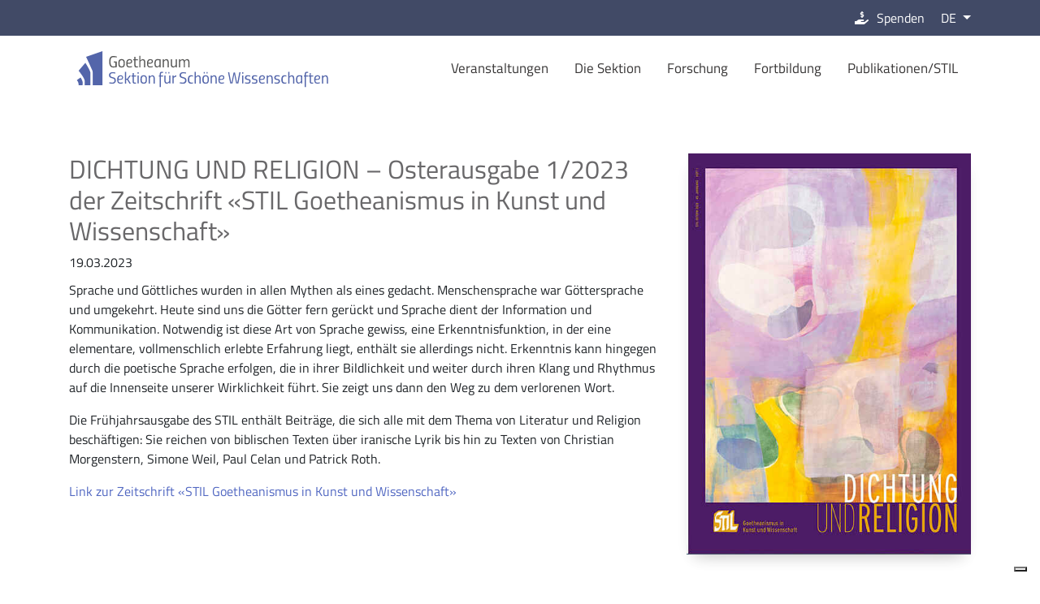

--- FILE ---
content_type: text/html; charset=utf-8
request_url: https://ssw.goetheanum.org/einzelansicht?tx_news_pi1%5Baction%5D=detail&tx_news_pi1%5Bcontroller%5D=News&tx_news_pi1%5Bnews%5D=10088&cHash=fa607edad421f9284e36b82cacac4f8c
body_size: 5692
content:
<!DOCTYPE html><html lang="de_DE"><head><meta charset="utf-8"><!-- Installation by PIXELPETER GmbH - www.pixelpeter.ch This website is powered by TYPO3 - inspiring people to share! TYPO3 is a free open source Content Management Framework initially created by Kasper Skaarhoj and licensed under GNU/GPL. TYPO3 is copyright 1998-2026 of Kasper Skaarhoj. Extensions are copyright of their respective owners. Information and contribution at https://typo3.org/ --><link rel="icon" href="/typo3conf/ext/csptheme_goe/Resources/Public/Images/favicon.png" type="image/png"><title>DICHTUNG UND RELIGION – Osterausgabe 1/2023 der Zeitschrift «STIL Goetheanismus in Kunst und Wissenschaft»</title><meta name="generator" content="TYPO3 CMS"/><meta property="og:title" content="DICHTUNG UND RELIGION – Osterausgabe 1/2023 der Zeitschrift «STIL Goetheanismus in Kunst und Wissenschaft»"/><meta property="og:type" content="article"/><meta property="og:url" content="https://ssw.goetheanum.org/einzelansicht?tx_news_pi1%5Baction%5D=detail&amp;tx_news_pi1%5Bcontroller%5D=News&amp;tx_news_pi1%5Bnews%5D=10088&amp;cHash=fa607edad421f9284e36b82cacac4f8c"/><meta property="og:image" content="https://ssw.goetheanum.org/fileadmin/sbk/Tagungen_Veranstaltungen/2023/STIL/1_23_STIL_Cover.jpg"/><meta property="og:image:width" content="460"/><meta property="og:image:height" content="649"/><meta name="twitter:card" content="summary"/><link rel="stylesheet" href="/typo3temp/assets/css/7cabf78e1fc2e3042a28324f9b67cf5d.css?1759180239" media="all"><link rel="stylesheet" href="/typo3conf/ext/srmkbibliographie/Resources/Public/Stylesheets/bibliographieStyle.css?1762730435" media="all"><link rel="stylesheet" href="/typo3conf/ext/powermail/Resources/Public/Css/Basic.css?1729254652" media="all"><link rel="stylesheet" href="/typo3conf/ext/pxp_memberslogin/Resources/Public/Stylesheets/style.css?1762730435" media="all"><link rel="stylesheet" href="/typo3conf/ext/pixelgallery/Resources/Public/Stylesheets/default.css?1762730436" media="all"><link rel="stylesheet" href="/typo3temp/assets/css/main_fd5bed833045512c4d64b84609087e37718fd34f.css?1768726421" media="all"><link rel="stylesheet" href="/typo3conf/ext/csptheme_goe/Resources/Public/Fonts/Fontello/css/fontello.css?1762730436" media="all"><link rel="stylesheet" href="/typo3conf/ext/csptheme_goe/Resources/Public/Library/Magnific-Popup/dist/magnific-popup.css?1762730436" media="all"><link rel="stylesheet" href="/typo3conf/ext/csptheme_goe/Resources/Public/Library/OwlCarousel2-2.3.4/dist/assets/owl.carousel.min.css?1762730436" media="all"><link rel="stylesheet" href="/typo3conf/ext/csptheme_goe/Resources/Public/Library/OwlCarousel2-2.3.4/dist/assets/owl.theme.default.css?1762730436" media="all"><link rel="stylesheet" href="/typo3conf/ext/csptheme_goe/Resources/Public/Library/jarallax/dist/jarallax.css?1762730437" media="all"><link rel="stylesheet" href="fileadmin/_resources/ssw/style.css?1568026570" media="all"><meta name="viewport" content="width=device-width, initial-scale=1, shrink-to-fit=no"><meta name="referrer" content="origin-when-cross-origin"><script type="text/javascript"> var _iub = _iub || []; _iub.csConfiguration = {"lang":"de","siteId":1059023,"perPurposeConsent":true,"enableCMP":true,"googleAdditionalConsentMode":true,"consentOnContinuedBrowsing":false,"cookiePolicyId":50133166, "banner":{ "position":"bottom","textColor":"#dadada","backgroundColor":"#888d91","acceptButtonDisplay":true,"acceptButtonColor":"#0073CE","acceptButtonCaptionColor":"white","customizeButtonDisplay":true,"customizeButtonColor":"#212121","customizeButtonCaptionColor":"white","rejectButtonDisplay":true,"rejectButtonColor":"#0073CE","rejectButtonCaptionColor":"white" }}; </script><script type="text/javascript" src="//cdn.iubenda.com/cs/tcf/stub-v2.js"></script><script type="text/javascript" src="//cdn.iubenda.com/cs/iubenda_cs.js" charset="UTF-8" async></script><link rel="canonical" href="https://ssw.goetheanum.org/einzelansicht?tx_news_pi1%5Baction%5D=detail&amp;tx_news_pi1%5Bcontroller%5D=News&amp;tx_news_pi1%5Bnews%5D=10088&amp;cHash=fa607edad421f9284e36b82cacac4f8c"/></head><body class="goe-start" id="page-top" data-spy="scroll"><div id="section-headerbar" class="section headerbar2"><div class="container"><div class="row"><div class="col-12 my-0"><div class="float-right headerbar2-language"><button type="button" class="dropdown-toggle" data-toggle="dropdown" aria-haspopup="true" aria-expanded="false"> DE </button><div class="dropdown-menu"><div class="language"><a href="/einzelansicht?tx_news_pi1%5Baction%5D=detail&amp;tx_news_pi1%5Bcontroller%5D=News&amp;tx_news_pi1%5Bnews%5D=10088&amp;cHash=fa607edad421f9284e36b82cacac4f8c" hreflang="de_DE" title="Deutsch" class="float-left"><span>DE</span></a><a href="/en/single-view?tx_news_pi1%5Baction%5D=detail&amp;tx_news_pi1%5Bcontroller%5D=News&amp;tx_news_pi1%5Bnews%5D=10088&amp;cHash=fa607edad421f9284e36b82cacac4f8c" hreflang="en_EN" title="English" class="float-left"><span>EN</span></a></div></div></div><div class="float-left float-sm-right"><a class="float-left headerbar2-links" href="/spenden"><i class="icon-hand-holding-usd pr-2"></i>Spenden </a></div></div></div></div></div><nav class="navbar pp-nav pp-nav-dropdown shrink navbar-light navbar-dark-transparent navbar-expand-lg no-shadow" data-toggle="sticky-onscroll"><div class="container"><div class="d-flex flex-grow-1"><a href="/" class="navbar-brand d-none d-lg-inline-block"><img class="logo-transparent" src="/fileadmin/_resources/ssw/ssw_de3.svg" width="154" height="22" alt=""/><img class="logo-default" src="/fileadmin/_resources/ssw/ssw_de1.svg" width="165" height="30" alt=""/></a><a href="/" class="navbar-brand-mobile mx-auto d-lg-none d-inline-block"><img class="logo-transparent" src="/fileadmin/_resources/ssw/ssw_de3.svg" width="154" height="22" alt=""/><img class="logo-default" src="/fileadmin/_resources/ssw/ssw_de2.svg" width="122" height="30" alt=""/></a><div class="w-100 text-right d-lg-none"><button class="navbar-toggler collapsed" type="button" data-toggle="collapse" data-target="#simpeldropdown" aria-label="Main navigation"><span></span><span></span><span></span></button></div></div><div class="collapse navbar-collapse flex-grow-1" id="simpeldropdown"><ul class="navbar-nav ml-auto flex-nowrap"><li class="nav-item dropdown"><a class="nav-link dropdown-toggle" href="#" data-toggle="dropdown" aria-haspopup="true" aria-expanded="false">Veranstaltungen</a><ul class="dropdown-menu slideIn fade"><li><a href="/veranstaltungen" title="Veranstaltungskalender" class="dropdown-item">Veranstaltungskalender</a></li><li><a href="/veranstaltungen-1/tagungen" title="Tagungen" class="dropdown-item">Tagungen</a></li><li><a href="/veranstaltungen/vergangene-veranstaltungen" title="vergangene Veranstaltungen" class="dropdown-item">vergangene Veranstaltungen</a></li><li><a href="/veranstaltungen/vergangene-veranstaltungen/externe-veranstaltungen" title="externe Veranstaltungen" class="dropdown-item">externe Veranstaltungen</a></li></ul></li><li class="nav-item dropdown"><a class="nav-link dropdown-toggle" href="#" data-toggle="dropdown" aria-haspopup="true" aria-expanded="false">Die Sektion</a><ul class="dropdown-menu slideIn fade"><li><a href="/ueber-uns" title="Über uns" class="dropdown-item">Über uns</a></li><li><a href="/die-sektion/sektionsarbeit-weltweit" title="Sektionsarbeit weltweit" class="dropdown-item">Sektionsarbeit weltweit</a></li><li><a href="/die-sektion/kolloquien" title="Kolloquien" class="dropdown-item">Kolloquien</a></li><li><a href="/literatur/primaerliteratur" title="Primärliteratur" class="dropdown-item">Primärliteratur</a></li><li><a href="/literatur/sekundaerliteratur" title="Sekundärliteratur" class="dropdown-item">Sekundärliteratur</a></li><li><a href="/literatur/grundlagen" title="Grundlagen" class="dropdown-item">Grundlagen</a></li></ul></li><li class="nav-item dropdown"><a class="nav-link dropdown-toggle" href="#" data-toggle="dropdown" aria-haspopup="true" aria-expanded="false">Forschung</a><ul class="dropdown-menu slideIn fade"><li><a href="/forschungsarbeit/humanisierung-durch-literatur" title="Humanisierung durch Literatur" class="dropdown-item">Humanisierung durch Literatur</a></li><li><a href="/forschungsarbeit/technik-und-transhumanismus" title="Transhumanismus und Digitalisierung" class="dropdown-item">Transhumanismus und Digitalisierung</a></li><li><a href="/forschung/vom-sprachlichen-zeichen-zur-logos-dimension" title="Vom sprachlichen Zeichen zur Logos-Dimension" class="dropdown-item">Vom sprachlichen Zeichen zur Logos-Dimension</a></li><li><a href="/forschung/rudolf-steiners-evangelien-forschung" title="Rudolf Steiners Evangelien-Forschung" class="dropdown-item">Rudolf Steiners Evangelien-Forschung</a></li><li><a href="/forschung/wissenschaftliche-aufarbeitung-der-sinneslehre-rudolf-steiners" title="Wissenschaftliche Aufarbeitung der Sinneslehre Rudolf Steiners" class="dropdown-item">Wissenschaftliche Aufarbeitung der Sinneslehre Rudolf Steiners</a></li><li><a href="/forschung/anthroposophie-und-wissenschaft-in-den-schoenen-wissenschaften" title="Anthroposophie und Wissenschaft in den Schönen Wissenschaften" class="dropdown-item">Anthroposophie und Wissenschaft in den Schönen Wissenschaften</a></li><li><a href="/forschung/die-entwicklung-einer-christus-michael-sprache" title="Die Entwicklung einer «Christus-Michael-Sprache»" class="dropdown-item">Die Entwicklung einer «Christus-Michael-Sprache»</a></li></ul></li><li class="nav-item dropdown"><a class="nav-link dropdown-toggle" href="#" data-toggle="dropdown" aria-haspopup="true" aria-expanded="false">Fortbildung</a><ul class="dropdown-menu slideIn fade"><li><a href="/forschungsarbeit/ziegler-briefe" title="Freiheits-Briefe" class="dropdown-item">Freiheits-Briefe</a></li></ul></li><li class="nav-item dropdown"><a class="nav-link dropdown-toggle" href="#" data-toggle="dropdown" aria-haspopup="true" aria-expanded="false">Publikationen/STIL</a><ul class="dropdown-menu slideIn fade"><li><a href="/publikationen/stil" title="STIL" class="dropdown-item">STIL</a></li><li><a href="/mediathek" title="Mediathek" class="dropdown-item">Mediathek</a></li><li><a href="/newsletter" title="Newsletter" class="dropdown-item">Newsletter</a></li></ul></li></ul></div></div></nav><!--TYPO3SEARCH_begin--><div id="ce106693" class="section container-autoheight jumplink-0 " style="" data-alpha="100" data-cssattribut="background-color"><a class="anchor" id="c106693"></a><div class="container"><div id="c106694" class="row row-col-12 "><div class="col-12 "><div id="c69731" class="frame frame-default frame-type-list frame-layout-0"><div class="news news-single"><div class="article" itemscope="itemscope" itemtype="http://schema.org/Article"><div class="row mt-0"><div class="col-12"><div class="row mt-0"><div class="col-md"><h2 itemprop="headline">DICHTUNG UND RELIGION – Osterausgabe 1/2023 der Zeitschrift «STIL Goetheanismus in Kunst und Wissenschaft»</h2><html xmlns:f="http://typo3.org/ns/TYPO3/CMS/Fluid/ViewHelpers"><div class="extra mb-10"><span class="icon-calendar"></span><time itemprop="datePublished" datetime="2023-03-19"> 19.03.2023 </time></div></html><div class="news-text-wrap" itemprop="articleBody"><p>Sprache und Göttliches wurden in allen Mythen als eines gedacht. Menschensprache war Göttersprache und umgekehrt. Heute sind uns die Götter fern gerückt und Sprache dient der Information und Kommunikation. Notwendig ist diese Art von Sprache gewiss, eine Erkenntnisfunktion, in der eine elementare, vollmenschlich erlebte Erfahrung liegt, enthält sie allerdings nicht. Erkenntnis kann hingegen durch die poetische Sprache erfolgen, die in ihrer Bildlichkeit und weiter durch ihren Klang und Rhythmus auf die Innenseite unserer Wirklichkeit führt. Sie zeigt uns dann den Weg zu dem verlorenen Wort.</p><p>Die Frühjahrsausgabe des STIL enthält Beiträge, die sich alle mit dem Thema von Literatur und Religion beschäftigen: Sie reichen von biblischen Texten über iranische Lyrik bis hin zu Texten von Christian Morgenstern, Simone Weil, Paul Celan und Patrick Roth.</p><p><a href="https://goetheanum-verlag.ch/zeitschrift-stil/" target="_self">Link zur Zeitschrift «STIL Goetheanismus in Kunst und Wissenschaft»</a></p><p>&nbsp;</p></div></div><div class="col-md-4 thumbnails"><div class="mb-3"><a href="https://goetheanum-verlag.ch/zeitschrift-stil/"><img class="img-responsive animatedHover animatedHover-scale02" src="/fileadmin/_processed_/7/8/csm_1_23_STIL_Cover_6f0bae355d.jpg" width="470" height="664" alt=""/></a></div></div></div></div></div><a class="btn btn-primary" href="/"> Zurück </a></div></div></div></div></div></div></div><!--TYPO3SEARCH_end--><footer class="footer"><div class="footerContent"><div class="container"><div id="c67237" class="row row-col-4-4-4 pp-grid-spacing- "><div class="col-12 col-md-6 col1"><div id="c67238" class="frame frame-default frame-type-textpic frame-layout-0"><div class="ce-textpic ce-center ce-above"><div class="ce-bodytext"><h3>Sektion für Schöne Wissenschaften</h3><p>Rüttiweg 45<br> 4143 Dornach/Schweiz<br> Tel. +41 61 706 43 82<br> Fax +41 61 706 44 28<br><a href="#" data-mailto-token="ocknvq,uuyBiqgvjgcpwo0ej" data-mailto-vector="2">ssw<span class="hide-email">noSpam</span>@goetheanum.ch</a></p></div></div></div></div><div class="col-12 col-md-3 col2"></div><div class="col-12 col-md-3 col3"><div id="c67239" class="frame frame-default frame-type-menu_pages frame-layout-0"><ul class="ce-menu ce-menu-0"><li><a href="/spenden" title="Spenden"><span>Spenden</span></a></li><li><a href="/newsletter" title="Newsletter"><span>Newsletter</span></a></li></ul></div></div></div></div></div><div class="impressumbar"><div class="container"><div class="row"><div class="col-xs-12 col-sm-8"><div id="c46806" class="frame frame-default frame-type-textpic frame-layout-0"><div class="ce-textpic ce-right ce-intext"><div class="ce-bodytext"><p>© Copyright 2025 Allgemeine Anthroposophische Gesellschaft.&nbsp;Alle Rechte vorbehalten.</p></div></div></div></div><div class="col-xs-12 col-sm-4"><p class="float-right"><a href="//www.iubenda.com/privacy-policy/50133166" class="iubenda-nostyle no-brand iubenda-embed" title="Privacy Policy">Datenschutz</a><script> (function (w,d) {var loader = function () {var s = d.createElement("script"), tag = d.getElementsByTagName("script")[0]; s.src = "//cdn.iubenda.com/iubenda.js"; tag.parentNode.insertBefore(s,tag);}; if(w.addEventListener){w.addEventListener("load", loader, false);}else if(w.attachEvent){w.attachEvent("onload", loader);}else{w.onload = loader;}})(window, document); </script><a class="ml-3" data-toggle="modal" data-target="#imprint"> Impressum </a></p></div></div></div></div><div class="modal fade" id="imprint" tabindex="-1" role="dialog" aria-labelledby="imprint" aria-hidden="true"><div class="modal-dialog modal-xl" role="document"><div class="modal-content"><div class="modal-header"><button type="button" class="close" data-dismiss="modal" aria-label="Close"><span aria-hidden="true">&times;</span></button></div><div class="modal-body"><div id="ce56622" class="section container-autoheight jumplink- " style="" data-alpha="" data-cssattribut="background-color"><a class="anchor" id="c56622"></a><div class="container"><div id="c56623" class="row row-col-6-6 pp-grid-spacing- "><div class="col-12 col-md-6 col1"><div id="c56621" class="frame frame-default frame-type-textmedia frame-layout-0"><header><h2 class=""> Impressum </h2></header><div class="ce-textpic ce-center ce-above"><div class="ce-bodytext"><p><strong>Allgemeine Anthroposophische Gesellschaft</strong></p><p>Rüttiweg 45<br> 4143 Dornach/Schweiz<br> Tel. +41 61 706 42 42<br> Fax +41 61 706 43 14<br><a href="#" data-mailto-token="ocknvq,ugmtgvctkcvBiqgvjgcpwo0ej" data-mailto-vector="2">sekretariat<span class="hide-email">noSpam</span>@goetheanum.ch</a><br> UID: CHE-103.601.774</p><p><strong>Konzeption, Design und technische Umsetzung sowie Betreuung und Hosting</strong><br> PIXELPETER GmbH<br> Rüttiweg 56<br> 4143 Dornach/Schweiz<br><a href="http://www.pixelpeter.ch" target="_self">www.pixelpeter.ch</a></p></div></div></div></div><div class="col-12 col-md-6 col2"></div></div></div></div><div class="text-center"><button type="button" class="btn btn-secondary" data-dismiss="modal"> Schließen </button></div></div></div></div></div></footer><div class="modal fade pp-modal-video" id="iFrameGlobalModal" tabindex="-1" role="dialog" aria-hidden="true"><div class="modal-dialog modal-xl" role="document"><div class="modal-content"><div class="modal-body"><button type="button" class="close" data-dismiss="modal" aria-label="Close"><span aria-hidden="true">&times;</span></button><div class="embed-responsive embed-responsive-16by9"><div class="embed-responsive-item" id="iFrameGlobalModalContent"></div></div></div></div></div></div><script> var _paq = window._paq = window._paq || []; /* tracker methods like "setCustomDimension" should be called before "trackPageView" */ _paq.push(['trackPageView']); _paq.push(['enableLinkTracking']); (function() { var u="https://statistik.goetheanum.org/"; _paq.push(['setTrackerUrl', u+'matomo.php']); _paq.push(['setSiteId', '21']); var d=document, g=d.createElement('script'), s=d.getElementsByTagName('script')[0]; g.async=true; g.src=u+'matomo.js'; s.parentNode.insertBefore(g,s); })(); </script><script id="powermail_conditions_container" data-condition-uri="https://ssw.goetheanum.org/einzelansicht?type=3132"></script><script src="/typo3conf/ext/csptheme_goe/Resources/Public/Library/Jquery/3.7.1/jquery-3.7.1.min.js?1762730437"></script><script src="/typo3conf/ext/csptheme_goe/Resources/Public/Vendor/Popper/1.16.1/popper.min.js?1762730439"></script><script src="/typo3conf/ext/csptheme_goe/Resources/Public/Vendor/Bootstrap/4.6.2/dist/js/bootstrap.min.js?1762730437"></script><script src="/typo3conf/ext/csptheme_goe/Resources/Public/Library/Magnific-Popup/dist/jquery.magnific-popup.min.js?1762730436"></script><script src="/typo3conf/ext/srmkbibliographie/Resources/Public/Library/Lazyload/dist/lazyload.min.js?1762730435"></script><script src="/typo3conf/ext/srmkbibliographie/Resources/Public/JavaScripts/plugin.lazyload.js?1762730435"></script><script src="/typo3conf/ext/srmkbibliographie/Resources/Public/JavaScripts/ajax.enable.js?1762730435"></script><script src="/typo3conf/ext/powermail/Resources/Public/JavaScript/Powermail/Form.min.js?1729254652" defer="defer"></script><script src="/typo3conf/ext/powermail_cond/Resources/Public/JavaScript/PowermailCondition.min.js?1679584121" defer="defer"></script><script src="/typo3conf/ext/goevibus2/Resources/Public/JavaScripts/magnifican.js?1762730435"></script><script src="/typo3conf/ext/pixelgallery/Resources/Public/JavaScripts/default.js?1762730436"></script><script src="/typo3conf/ext/pxp_donate_saferpay/Resources/Public/JavaScripts/functions.js?1762730434"></script><script src="/typo3conf/ext/csptheme_goe/Resources/Public/JavaScripts/default.js?1762730436"></script><script src="/typo3conf/ext/csptheme_goe/Resources/Public/JavaScripts/navbar.dropdownNav.js?1762730436"></script><script src="/typo3conf/ext/csptheme_goe/Resources/Public/JavaScripts/plugin.modal-iframe.js?1762730436"></script><script src="/typo3conf/ext/csptheme_goe/Resources/Public/Library/animateJs/assets/js/dist/animate.js?1762730437"></script><script src="/typo3conf/ext/csptheme_goe/Resources/Public/JavaScripts/plugin.animate.js?1762730436"></script><script src="/typo3conf/ext/csptheme_goe/Resources/Public/Library/OwlCarousel2-2.3.4/dist/owl.carousel.min.js?1762730436"></script><script src="/typo3conf/ext/csptheme_goe/Resources/Public/Library/jarallax/dist/jarallax.min.js?1762730437"></script><script src="/typo3conf/ext/csptheme_goe/Resources/Public/JavaScripts/plugin.jarallax.js?1762730436"></script><script src="/typo3conf/ext/csptheme_goe/Resources/Public/JavaScripts/plugin.colorcalculator.js?1762730436"></script><script src="/typo3conf/ext/csptheme_goe/Resources/Public/JavaScripts/plugin.gridelements.js?1762730436"></script><script src="/typo3conf/ext/csptheme_goe/Resources/Public/JavaScripts/plugin.news.js?1762730436"></script><script src="/typo3conf/ext/csptheme_goe/Resources/Public/JavaScripts/plugin.searchmodal.js?1762730436"></script><script src="/typo3temp/assets/js/0063f9d9c91d04f372f44b4a1c30afd5.js?1745697726"></script><script async="async" src="/typo3temp/assets/compressed/cfd16b174d7f7b046e20adbc2e0a1094-min.js?1768726421"></script></body></html>

--- FILE ---
content_type: text/css; charset=utf-8
request_url: https://ssw.goetheanum.org/typo3conf/ext/srmkbibliographie/Resources/Public/Stylesheets/bibliographieStyle.css?1762730435
body_size: -12
content:
.tx-srmkbibliographie .news-card-image {
    overflow: visible;
}

.tx-srmkbibliographie .news-card-image img {
    height: 100%;
    width: auto;
}

.bibliographie-searchform .btn {
    border-width: 0!important;
}


--- FILE ---
content_type: text/css; charset=utf-8
request_url: https://ssw.goetheanum.org/typo3conf/ext/pxp_memberslogin/Resources/Public/Stylesheets/style.css?1762730435
body_size: 329
content:


.avg-panel .border {
    width: 100%;
    height:100%;
}


.avg-panel .border > div{
    width: 100%;
}


#strength {
    color:#fff;
    text-shadow: 0 0 4px rgba(0,0,0,.7);
    font-size:0.8em;
    background-image: url(../Images/bg_strength_gradient.jpg);
    background-repeat: no-repeat;
    background-position: 0 0;
    width: 150px;
    z-index: 0;
    display:none;
    height:30px;
    text-align:center;
}
.pos{
    position:absolute;
    left:45%;
    top:10%;
}


/* show payments*/
.order-stop-txt {
    display:none;
}

.order-is-stopped .order-form-stopped {
    display:none;
}

.order-is-stopped .order-stop-txt{
    display:block;
}
.order-is-stopped .order-ok-txt{
    display:none;
}


.order-submit {
    display:none;
}
.order-is-save-able .order-submit {
    display:block;
}


#avgOrders .px-switch .slider {
    background-color: #1C5D2B;
}

#avgOrders .px-switch input:checked + .slider {
    background-color: #991836;
}

/* ############################################## */
/* ############### Datepicker ############### */
/* ############################################## */

.datepicker.datepicker-dropdown {
    padding-left: 15px!important;
    padding-right: 15px!important;
}


--- FILE ---
content_type: text/css; charset=utf-8
request_url: https://ssw.goetheanum.org/typo3conf/ext/pixelgallery/Resources/Public/Stylesheets/default.css?1762730436
body_size: 524
content:
/* fix for Magnific-Popup */
.mfp-bottom-bar > .mfp-title b {
    display:block;
}

/* default settings */
.pixelgallery-spacing-0 {
    padding:15px;
}
.pixelgallery-spacing-0 div.pixelgallery-item {
    padding:0;
}

.pixelgallery-spacing-1 {
    padding:14px;
}
.pixelgallery-spacing-1 div.pixelgallery-item {
    padding:1px;
}

.pixelgallery-spacing-2 {
    padding:10px;
}
.pixelgallery-spacing-2 div.pixelgallery-item {
    padding:5px;
}

.pixelgallery-spacing-3 {
    padding:5px;
}
.pixelgallery-spacing-3 div.pixelgallery-item {
    padding:10px;
}

.pixelgallery-spacing-4 {
    padding:0;
}
.pixelgallery-spacing-4 div.pixelgallery-item {
    padding:15px;
}

.pixelgallery-spacing-5 {
    margin-left:-25px!important;
    margin-right:-25px!important;
}
.pixelgallery-spacing-5 div.pixelgallery-item {
    padding:25px;
}

.pixelgallery-hover img,
.pixelgallery-hover a::after  {
    -webkit-transition: all .2s ease;
  	-moz-transition: all .2s ease;
  	-o-transition: all .2s ease;
  	-ms-transition: all .2s ease;
  	transition: all .2s ease;
}

.pixelgallery-hover img {
    position: relative;
    z-index:0;
    transform: scale(1) translateX(0) translateY(0);
}



.pixelgallery-hover-scale img:hover {
    z-index:10;
    -webkit-backface-visibility: hidden;
    transform: scale(1.15);
    -webkit-transform: scale(1.15);
    box-shadow: 0 0 10px rgba(0,0,0,.15);
}

.pixelgallery-hover-overlay a {
    position:relative;
    display:inline-block;
}
.pixelgallery-hover-overlay a::after {
    opacity:0;
    content:" ";
    position: absolute;
    top:0;
    left: 0;
    right: 0;
    bottom: 0;
    background-color: rgba(255,255,255,.5);
    background-image: url(../Icons/expand-arrows.svg);
    background-position: center;
    background-repeat: no-repeat;
    background-size: 40px;
}
.pixelgallery-hover-overlay a:hover::after {
    opacity: 1;
}



@media (min-width: 768px) and (max-width: 991.98px) {
    .col-md-24  {
        flex-basis: 20%!important;
        max-width: 20%!important;
    }
}

@media (min-width: 992px) and (max-width: 1199.98px) {
    .col-lg-24 {
        flex-basis: 20%!important;
        max-width: 20%!important;
    }
}

@media (min-width: 1200px) {
    .col-xl-24 {
        flex-basis: 20%!important;
        max-width: 20%!important;
    }
}


--- FILE ---
content_type: text/css; charset=utf-8
request_url: https://ssw.goetheanum.org/typo3temp/assets/css/main_fd5bed833045512c4d64b84609087e37718fd34f.css?1768726421
body_size: 29897
content:
@charset "UTF-8";
:root{--blue: #007bff;--indigo: #6610f2;--purple: #6f42c1;--pink: #e83e8c;--red: #dc3545;--orange: #fd7e14;--yellow: #ffc107;--green: #28a745;--teal: #20c997;--cyan: #17a2b8;--white: #fff;--gray: #6c757d;--gray-dark: #343a40;--primary: #5268C2;--secondary: #332872;--success: #AE5C95;--info: #2896D4;--warning: #B12A84;--danger: #5A53A1;--light: #EEEEEE;--dark: #383636;--grey: #69686A;--lightgrey: #CCCCCE;--breakpoint-xs: 0;--breakpoint-sm: 576px;--breakpoint-md: 768px;--breakpoint-lg: 992px;--breakpoint-xl: 1200px;--font-family-sans-serif: "Titillium", "Helvetica Neue", Arial, Tahoma, sans-serif;--font-family-monospace: SFMono-Regular, Menlo, Monaco, Consolas, "Liberation Mono", "Courier New", monospace}*,*::before,*::after{box-sizing:border-box}html{font-family:sans-serif;line-height:1.15;-webkit-text-size-adjust:100%;-webkit-tap-highlight-color:rgba(0, 0, 0, 0)}article,aside,figcaption,figure,footer,header,hgroup,main,nav,section{display:block}body{margin:0;font-family:"Titillium", "Helvetica Neue", Arial, Tahoma, sans-serif;font-size:1rem;font-weight:400;line-height:1.5;color:#212529;text-align:left;background-color:#fff}[tabindex="-1"]:focus{outline:0 !important}hr{box-sizing:content-box;height:0;overflow:visible}h1,h2,h3,h4,h5,h6{margin-top:0;margin-bottom:0.5rem}p{margin-top:0;margin-bottom:1rem}abbr[title],abbr[data-original-title]{text-decoration:underline;text-decoration:underline dotted;cursor:help;border-bottom:0;text-decoration-skip-ink:none}address{margin-bottom:1rem;font-style:normal;line-height:inherit}ol,ul,dl{margin-top:0;margin-bottom:1rem}ol ol,ul ul,ol ul,ul ol{margin-bottom:0}dt{font-weight:700}dd{margin-bottom:0.5rem;margin-left:0}blockquote{margin:0 0 1rem}b,strong{font-weight:bolder}small{font-size:80%}sub,sup{position:relative;font-size:75%;line-height:0;vertical-align:baseline}sub{bottom:-0.25em}sup{top:-0.5em}a{color:#5268C2;text-decoration:none;background-color:transparent}a:hover{color:#344793;text-decoration:underline}a:not([href]):not([tabindex]){color:inherit;text-decoration:none}a:not([href]):not([tabindex]):hover,a:not([href]):not([tabindex]):focus{color:inherit;text-decoration:none}a:not([href]):not([tabindex]):focus{outline:0}pre,code,kbd,samp{font-family:SFMono-Regular, Menlo, Monaco, Consolas, "Liberation Mono", "Courier New", monospace;font-size:1em}pre{margin-top:0;margin-bottom:1rem;overflow:auto}figure{margin:0 0 1rem}img{vertical-align:middle;border-style:none}svg{overflow:hidden;vertical-align:middle}table{border-collapse:collapse}caption{padding-top:0.75rem;padding-bottom:0.75rem;color:#6c757d;text-align:left;caption-side:bottom}th{text-align:inherit}label{display:inline-block;margin-bottom:0.5rem}button{border-radius:0}button:focus{outline:1px dotted;outline:5px auto -webkit-focus-ring-color}input,button,select,optgroup,textarea{margin:0;font-family:inherit;font-size:inherit;line-height:inherit}button,input{overflow:visible}button,select{text-transform:none}select{word-wrap:normal}button,[type="button"],[type="reset"],[type="submit"]{-webkit-appearance:button}button:not(:disabled),[type="button"]:not(:disabled),[type="reset"]:not(:disabled),[type="submit"]:not(:disabled){cursor:pointer}button::-moz-focus-inner,[type="button"]::-moz-focus-inner,[type="reset"]::-moz-focus-inner,[type="submit"]::-moz-focus-inner{padding:0;border-style:none}input[type="radio"],input[type="checkbox"]{box-sizing:border-box;padding:0}input[type="date"],input[type="time"],input[type="datetime-local"],input[type="month"]{-webkit-appearance:listbox}textarea{overflow:auto;resize:vertical}fieldset{min-width:0;padding:0;margin:0;border:0}legend{display:block;width:100%;max-width:100%;padding:0;margin-bottom:0.5rem;font-size:1.5rem;line-height:inherit;color:inherit;white-space:normal}progress{vertical-align:baseline}[type="number"]::-webkit-inner-spin-button,[type="number"]::-webkit-outer-spin-button{height:auto}[type="search"]{outline-offset:-2px;-webkit-appearance:none}[type="search"]::-webkit-search-decoration{-webkit-appearance:none}::-webkit-file-upload-button{font:inherit;-webkit-appearance:button}output{display:inline-block}summary{display:list-item;cursor:pointer}template{display:none}[hidden]{display:none !important}h1,h2,h3,h4,h5,h6,.h1,.h2,.h3,.h4,.h5,.h6{margin-bottom:0.5rem;font-weight:500;line-height:1.2}h1,.h1{font-size:2.5rem}h2,.h2{font-size:2rem}h3,.h3{font-size:1.75rem}h4,.h4{font-size:1.5rem}h5,.h5{font-size:1.25rem}h6,.h6{font-size:1rem}.lead{font-size:1.25rem;font-weight:300}.display-1{font-size:6rem;font-weight:300;line-height:1.2}.display-2{font-size:5.5rem;font-weight:300;line-height:1.2}.display-3{font-size:4.5rem;font-weight:300;line-height:1.2}.display-4{font-size:3.5rem;font-weight:300;line-height:1.2}hr{margin-top:1rem;margin-bottom:1rem;border:0;border-top:1px solid rgba(0, 0, 0, 0.1)}small,.small{font-size:80%;font-weight:400}mark,.mark{padding:0.2em;background-color:#fcf8e3}.list-unstyled{padding-left:0;list-style:none}.list-inline{padding-left:0;list-style:none}.list-inline-item{display:inline-block}.list-inline-item:not(:last-child){margin-right:0.5rem}.initialism{font-size:90%;text-transform:uppercase}.blockquote{margin-bottom:1rem;font-size:1.25rem}.blockquote-footer{display:block;font-size:80%;color:#6c757d}.blockquote-footer::before{content:"— "}.img-fluid{max-width:100%;height:auto}.img-thumbnail{padding:0.25rem;background-color:#fff;border:1px solid #dee2e6;border-radius:0.25rem;max-width:100%;height:auto}.figure{display:inline-block}.figure-img{margin-bottom:0.5rem;line-height:1}.figure-caption{font-size:90%;color:#6c757d}.container{width:100%;padding-right:15px;padding-left:15px;margin-right:auto;margin-left:auto}@media (min-width:576px){.container{max-width:540px}}@media (min-width:768px){.container{max-width:720px}}@media (min-width:992px){.container{max-width:960px}}@media (min-width:1200px){.container{max-width:1140px}}.container-fluid{width:100%;padding-right:15px;padding-left:15px;margin-right:auto;margin-left:auto}.row{display:flex;flex-wrap:wrap;margin-right:-15px;margin-left:-15px}.no-gutters{margin-right:0;margin-left:0}.no-gutters>.col,.no-gutters>[class*="col-"]{padding-right:0;padding-left:0}.col-1,.col-2,.col-3,.col-4,.col-5,.col-6,.col-7,.col-8,.col-9,.col-10,.col-11,.col-12,.col,.col-auto,.col-sm-1,.col-sm-2,.col-sm-3,.col-sm-4,.col-sm-5,.col-sm-6,.col-sm-7,.col-sm-8,.col-sm-9,.col-sm-10,.col-sm-11,.col-sm-12,.col-sm,.col-sm-auto,.col-md-1,.col-md-2,.col-md-3,.col-md-4,.col-md-5,.col-md-6,.col-md-7,.col-md-8,.col-md-9,.col-md-10,.col-md-11,.col-md-12,.col-md,.col-md-auto,.col-lg-1,.col-lg-2,.col-lg-3,.col-lg-4,.col-lg-5,.col-lg-6,.col-lg-7,.col-lg-8,.col-lg-9,.col-lg-10,.col-lg-11,.col-lg-12,.col-lg,.col-lg-auto,.col-xl-1,.col-xl-2,.col-xl-3,.col-xl-4,.col-xl-5,.col-xl-6,.col-xl-7,.col-xl-8,.col-xl-9,.col-xl-10,.col-xl-11,.col-xl-12,.col-xl,.col-xl-auto{position:relative;width:100%;padding-right:15px;padding-left:15px}.col{flex-basis:0;flex-grow:1;max-width:100%}.col-auto{flex:0 0 auto;width:auto;max-width:100%}.col-1{flex:0 0 8.3333333333%;max-width:8.3333333333%}.col-2{flex:0 0 16.6666666667%;max-width:16.6666666667%}.col-3{flex:0 0 25%;max-width:25%}.col-4{flex:0 0 33.3333333333%;max-width:33.3333333333%}.col-5{flex:0 0 41.6666666667%;max-width:41.6666666667%}.col-6{flex:0 0 50%;max-width:50%}.col-7{flex:0 0 58.3333333333%;max-width:58.3333333333%}.col-8{flex:0 0 66.6666666667%;max-width:66.6666666667%}.col-9{flex:0 0 75%;max-width:75%}.col-10{flex:0 0 83.3333333333%;max-width:83.3333333333%}.col-11{flex:0 0 91.6666666667%;max-width:91.6666666667%}.col-12{flex:0 0 100%;max-width:100%}.order-first{order:-1}.order-last{order:13}.order-0{order:0}.order-1{order:1}.order-2{order:2}.order-3{order:3}.order-4{order:4}.order-5{order:5}.order-6{order:6}.order-7{order:7}.order-8{order:8}.order-9{order:9}.order-10{order:10}.order-11{order:11}.order-12{order:12}.offset-1{margin-left:8.3333333333%}.offset-2{margin-left:16.6666666667%}.offset-3{margin-left:25%}.offset-4{margin-left:33.3333333333%}.offset-5{margin-left:41.6666666667%}.offset-6{margin-left:50%}.offset-7{margin-left:58.3333333333%}.offset-8{margin-left:66.6666666667%}.offset-9{margin-left:75%}.offset-10{margin-left:83.3333333333%}.offset-11{margin-left:91.6666666667%}@media (min-width:576px){.col-sm{flex-basis:0;flex-grow:1;max-width:100%}.col-sm-auto{flex:0 0 auto;width:auto;max-width:100%}.col-sm-1{flex:0 0 8.3333333333%;max-width:8.3333333333%}.col-sm-2{flex:0 0 16.6666666667%;max-width:16.6666666667%}.col-sm-3{flex:0 0 25%;max-width:25%}.col-sm-4{flex:0 0 33.3333333333%;max-width:33.3333333333%}.col-sm-5{flex:0 0 41.6666666667%;max-width:41.6666666667%}.col-sm-6{flex:0 0 50%;max-width:50%}.col-sm-7{flex:0 0 58.3333333333%;max-width:58.3333333333%}.col-sm-8{flex:0 0 66.6666666667%;max-width:66.6666666667%}.col-sm-9{flex:0 0 75%;max-width:75%}.col-sm-10{flex:0 0 83.3333333333%;max-width:83.3333333333%}.col-sm-11{flex:0 0 91.6666666667%;max-width:91.6666666667%}.col-sm-12{flex:0 0 100%;max-width:100%}.order-sm-first{order:-1}.order-sm-last{order:13}.order-sm-0{order:0}.order-sm-1{order:1}.order-sm-2{order:2}.order-sm-3{order:3}.order-sm-4{order:4}.order-sm-5{order:5}.order-sm-6{order:6}.order-sm-7{order:7}.order-sm-8{order:8}.order-sm-9{order:9}.order-sm-10{order:10}.order-sm-11{order:11}.order-sm-12{order:12}.offset-sm-0{margin-left:0}.offset-sm-1{margin-left:8.3333333333%}.offset-sm-2{margin-left:16.6666666667%}.offset-sm-3{margin-left:25%}.offset-sm-4{margin-left:33.3333333333%}.offset-sm-5{margin-left:41.6666666667%}.offset-sm-6{margin-left:50%}.offset-sm-7{margin-left:58.3333333333%}.offset-sm-8{margin-left:66.6666666667%}.offset-sm-9{margin-left:75%}.offset-sm-10{margin-left:83.3333333333%}.offset-sm-11{margin-left:91.6666666667%}}@media (min-width:768px){.col-md{flex-basis:0;flex-grow:1;max-width:100%}.col-md-auto{flex:0 0 auto;width:auto;max-width:100%}.col-md-1{flex:0 0 8.3333333333%;max-width:8.3333333333%}.col-md-2{flex:0 0 16.6666666667%;max-width:16.6666666667%}.col-md-3{flex:0 0 25%;max-width:25%}.col-md-4{flex:0 0 33.3333333333%;max-width:33.3333333333%}.col-md-5{flex:0 0 41.6666666667%;max-width:41.6666666667%}.col-md-6{flex:0 0 50%;max-width:50%}.col-md-7{flex:0 0 58.3333333333%;max-width:58.3333333333%}.col-md-8{flex:0 0 66.6666666667%;max-width:66.6666666667%}.col-md-9{flex:0 0 75%;max-width:75%}.col-md-10{flex:0 0 83.3333333333%;max-width:83.3333333333%}.col-md-11{flex:0 0 91.6666666667%;max-width:91.6666666667%}.col-md-12{flex:0 0 100%;max-width:100%}.order-md-first{order:-1}.order-md-last{order:13}.order-md-0{order:0}.order-md-1{order:1}.order-md-2{order:2}.order-md-3{order:3}.order-md-4{order:4}.order-md-5{order:5}.order-md-6{order:6}.order-md-7{order:7}.order-md-8{order:8}.order-md-9{order:9}.order-md-10{order:10}.order-md-11{order:11}.order-md-12{order:12}.offset-md-0{margin-left:0}.offset-md-1{margin-left:8.3333333333%}.offset-md-2{margin-left:16.6666666667%}.offset-md-3{margin-left:25%}.offset-md-4{margin-left:33.3333333333%}.offset-md-5{margin-left:41.6666666667%}.offset-md-6{margin-left:50%}.offset-md-7{margin-left:58.3333333333%}.offset-md-8{margin-left:66.6666666667%}.offset-md-9{margin-left:75%}.offset-md-10{margin-left:83.3333333333%}.offset-md-11{margin-left:91.6666666667%}}@media (min-width:992px){.col-lg{flex-basis:0;flex-grow:1;max-width:100%}.col-lg-auto{flex:0 0 auto;width:auto;max-width:100%}.col-lg-1{flex:0 0 8.3333333333%;max-width:8.3333333333%}.col-lg-2{flex:0 0 16.6666666667%;max-width:16.6666666667%}.col-lg-3{flex:0 0 25%;max-width:25%}.col-lg-4{flex:0 0 33.3333333333%;max-width:33.3333333333%}.col-lg-5{flex:0 0 41.6666666667%;max-width:41.6666666667%}.col-lg-6{flex:0 0 50%;max-width:50%}.col-lg-7{flex:0 0 58.3333333333%;max-width:58.3333333333%}.col-lg-8{flex:0 0 66.6666666667%;max-width:66.6666666667%}.col-lg-9{flex:0 0 75%;max-width:75%}.col-lg-10{flex:0 0 83.3333333333%;max-width:83.3333333333%}.col-lg-11{flex:0 0 91.6666666667%;max-width:91.6666666667%}.col-lg-12{flex:0 0 100%;max-width:100%}.order-lg-first{order:-1}.order-lg-last{order:13}.order-lg-0{order:0}.order-lg-1{order:1}.order-lg-2{order:2}.order-lg-3{order:3}.order-lg-4{order:4}.order-lg-5{order:5}.order-lg-6{order:6}.order-lg-7{order:7}.order-lg-8{order:8}.order-lg-9{order:9}.order-lg-10{order:10}.order-lg-11{order:11}.order-lg-12{order:12}.offset-lg-0{margin-left:0}.offset-lg-1{margin-left:8.3333333333%}.offset-lg-2{margin-left:16.6666666667%}.offset-lg-3{margin-left:25%}.offset-lg-4{margin-left:33.3333333333%}.offset-lg-5{margin-left:41.6666666667%}.offset-lg-6{margin-left:50%}.offset-lg-7{margin-left:58.3333333333%}.offset-lg-8{margin-left:66.6666666667%}.offset-lg-9{margin-left:75%}.offset-lg-10{margin-left:83.3333333333%}.offset-lg-11{margin-left:91.6666666667%}}@media (min-width:1200px){.col-xl{flex-basis:0;flex-grow:1;max-width:100%}.col-xl-auto{flex:0 0 auto;width:auto;max-width:100%}.col-xl-1{flex:0 0 8.3333333333%;max-width:8.3333333333%}.col-xl-2{flex:0 0 16.6666666667%;max-width:16.6666666667%}.col-xl-3{flex:0 0 25%;max-width:25%}.col-xl-4{flex:0 0 33.3333333333%;max-width:33.3333333333%}.col-xl-5{flex:0 0 41.6666666667%;max-width:41.6666666667%}.col-xl-6{flex:0 0 50%;max-width:50%}.col-xl-7{flex:0 0 58.3333333333%;max-width:58.3333333333%}.col-xl-8{flex:0 0 66.6666666667%;max-width:66.6666666667%}.col-xl-9{flex:0 0 75%;max-width:75%}.col-xl-10{flex:0 0 83.3333333333%;max-width:83.3333333333%}.col-xl-11{flex:0 0 91.6666666667%;max-width:91.6666666667%}.col-xl-12{flex:0 0 100%;max-width:100%}.order-xl-first{order:-1}.order-xl-last{order:13}.order-xl-0{order:0}.order-xl-1{order:1}.order-xl-2{order:2}.order-xl-3{order:3}.order-xl-4{order:4}.order-xl-5{order:5}.order-xl-6{order:6}.order-xl-7{order:7}.order-xl-8{order:8}.order-xl-9{order:9}.order-xl-10{order:10}.order-xl-11{order:11}.order-xl-12{order:12}.offset-xl-0{margin-left:0}.offset-xl-1{margin-left:8.3333333333%}.offset-xl-2{margin-left:16.6666666667%}.offset-xl-3{margin-left:25%}.offset-xl-4{margin-left:33.3333333333%}.offset-xl-5{margin-left:41.6666666667%}.offset-xl-6{margin-left:50%}.offset-xl-7{margin-left:58.3333333333%}.offset-xl-8{margin-left:66.6666666667%}.offset-xl-9{margin-left:75%}.offset-xl-10{margin-left:83.3333333333%}.offset-xl-11{margin-left:91.6666666667%}}.table{width:100%;margin-bottom:1rem;color:#212529}.table th,.table td{padding:0.75rem;vertical-align:top;border-top:1px solid #dee2e6}.table thead th{vertical-align:bottom;border-bottom:2px solid #dee2e6}.table tbody+tbody{border-top:2px solid #dee2e6}.table-sm th,.table-sm td{padding:0.3rem}.table-bordered{border:1px solid #dee2e6}.table-bordered th,.table-bordered td{border:1px solid #dee2e6}.table-bordered thead th,.table-bordered thead td{border-bottom-width:2px}.table-borderless th,.table-borderless td,.table-borderless thead th,.table-borderless tbody+tbody{border:0}.table-striped tbody tr:nth-of-type(odd){background-color:rgba(0, 0, 0, 0.05)}.table-hover tbody tr:hover{color:#212529;background-color:rgba(0, 0, 0, 0.075)}.table-primary,.table-primary>th,.table-primary>td{background-color:#cfd5ee}.table-primary th,.table-primary td,.table-primary thead th,.table-primary tbody+tbody{border-color:#a5b0df}.table-hover .table-primary:hover{background-color:#bcc5e7}.table-hover .table-primary:hover>td,.table-hover .table-primary:hover>th{background-color:#bcc5e7}.table-secondary,.table-secondary>th,.table-secondary>td{background-color:#c6c3d8}.table-secondary th,.table-secondary td,.table-secondary thead th,.table-secondary tbody+tbody{border-color:#958fb6}.table-hover .table-secondary:hover{background-color:#b7b4ce}.table-hover .table-secondary:hover>td,.table-hover .table-secondary:hover>th{background-color:#b7b4ce}.table-success,.table-success>th,.table-success>td{background-color:#e8d1e1}.table-success th,.table-success td,.table-success thead th,.table-success tbody+tbody{border-color:#d5aac8}.table-hover .table-success:hover{background-color:#e0c0d6}.table-hover .table-success:hover>td,.table-hover .table-success:hover>th{background-color:#e0c0d6}.table-info,.table-info>th,.table-info>td{background-color:#c3e2f3}.table-info th,.table-info td,.table-info thead th,.table-info tbody+tbody{border-color:#8fc8e9}.table-hover .table-info:hover{background-color:#aed8ef}.table-hover .table-info:hover>td,.table-hover .table-info:hover>th{background-color:#aed8ef}.table-warning,.table-warning>th,.table-warning>td{background-color:#e9c3dd}.table-warning th,.table-warning td,.table-warning thead th,.table-warning tbody+tbody{border-color:#d690bf}.table-hover .table-warning:hover{background-color:#e2b0d2}.table-hover .table-warning:hover>td,.table-hover .table-warning:hover>th{background-color:#e2b0d2}.table-danger,.table-danger>th,.table-danger>td{background-color:#d1cfe5}.table-danger th,.table-danger td,.table-danger thead th,.table-danger tbody+tbody{border-color:#a9a6ce}.table-hover .table-danger:hover{background-color:#c1bedc}.table-hover .table-danger:hover>td,.table-hover .table-danger:hover>th{background-color:#c1bedc}.table-light,.table-light>th,.table-light>td{background-color:#fafafa}.table-light th,.table-light td,.table-light thead th,.table-light tbody+tbody{border-color:#f6f6f6}.table-hover .table-light:hover{background-color:#ededed}.table-hover .table-light:hover>td,.table-hover .table-light:hover>th{background-color:#ededed}.table-dark,.table-dark>th,.table-dark>td{background-color:#c7c7c7}.table-dark th,.table-dark td,.table-dark thead th,.table-dark tbody+tbody{border-color:#989696}.table-hover .table-dark:hover{background-color:#bababa}.table-hover .table-dark:hover>td,.table-hover .table-dark:hover>th{background-color:#bababa}.table-grey,.table-grey>th,.table-grey>td{background-color:#d5d5d5}.table-grey th,.table-grey td,.table-grey thead th,.table-grey tbody+tbody{border-color:#b1b0b2}.table-hover .table-grey:hover{background-color:#c8c8c8}.table-hover .table-grey:hover>td,.table-hover .table-grey:hover>th{background-color:#c8c8c8}.table-lightgrey,.table-lightgrey>th,.table-lightgrey>td{background-color:#f1f1f1}.table-lightgrey th,.table-lightgrey td,.table-lightgrey thead th,.table-lightgrey tbody+tbody{border-color:#e4e4e6}.table-hover .table-lightgrey:hover{background-color:#e4e4e4}.table-hover .table-lightgrey:hover>td,.table-hover .table-lightgrey:hover>th{background-color:#e4e4e4}.table-active,.table-active>th,.table-active>td{background-color:rgba(0, 0, 0, 0.075)}.table-hover .table-active:hover{background-color:rgba(0, 0, 0, 0.075)}.table-hover .table-active:hover>td,.table-hover .table-active:hover>th{background-color:rgba(0, 0, 0, 0.075)}.table .thead-dark th{color:#fff;background-color:#343a40;border-color:#454d55}.table .thead-light th{color:#495057;background-color:#e9ecef;border-color:#dee2e6}.table-dark{color:#fff;background-color:#343a40}.table-dark th,.table-dark td,.table-dark thead th{border-color:#454d55}.table-dark.table-bordered{border:0}.table-dark.table-striped tbody tr:nth-of-type(odd){background-color:rgba(255, 255, 255, 0.05)}.table-dark.table-hover tbody tr:hover{color:#fff;background-color:rgba(255, 255, 255, 0.075)}@media (max-width:575.98px){.table-responsive-sm{display:block;width:100%;overflow-x:auto;-webkit-overflow-scrolling:touch}.table-responsive-sm>.table-bordered{border:0}}@media (max-width:767.98px){.table-responsive-md{display:block;width:100%;overflow-x:auto;-webkit-overflow-scrolling:touch}.table-responsive-md>.table-bordered{border:0}}@media (max-width:991.98px){.table-responsive-lg{display:block;width:100%;overflow-x:auto;-webkit-overflow-scrolling:touch}.table-responsive-lg>.table-bordered{border:0}}@media (max-width:1199.98px){.table-responsive-xl{display:block;width:100%;overflow-x:auto;-webkit-overflow-scrolling:touch}.table-responsive-xl>.table-bordered{border:0}}.table-responsive{display:block;width:100%;overflow-x:auto;-webkit-overflow-scrolling:touch}.table-responsive>.table-bordered{border:0}.form-control{display:block;width:100%;height:calc(1.5em + 0.75rem + 2px);padding:0.375rem 0.75rem;font-size:1rem;font-weight:400;line-height:1.5;color:#495057;background-color:#fff;background-clip:padding-box;border:1px solid #ced4da;border-radius:0.25rem;transition:border-color 0.15s ease-in-out, box-shadow 0.15s ease-in-out}@media (prefers-reduced-motion:reduce){.form-control{transition:none}}.form-control::-ms-expand{background-color:transparent;border:0}.form-control:focus{color:#495057;background-color:#fff;border-color:#b0bae3;outline:0;box-shadow:0 0 0 0.2rem rgba(82, 104, 194, 0.25)}.form-control::placeholder{color:#6c757d;opacity:1}.form-control:disabled,.form-control[readonly]{background-color:#e9ecef;opacity:1}select.form-control:focus::-ms-value{color:#495057;background-color:#fff}.form-control-file,.form-control-range{display:block;width:100%}.col-form-label{padding-top:calc(0.375rem + 1px);padding-bottom:calc(0.375rem + 1px);margin-bottom:0;font-size:inherit;line-height:1.5}.col-form-label-lg{padding-top:calc(0.5rem + 1px);padding-bottom:calc(0.5rem + 1px);font-size:1.25rem;line-height:1.5}.col-form-label-sm{padding-top:calc(0.25rem + 1px);padding-bottom:calc(0.25rem + 1px);font-size:0.875rem;line-height:1.5}.form-control-plaintext{display:block;width:100%;padding-top:0.375rem;padding-bottom:0.375rem;margin-bottom:0;line-height:1.5;color:#212529;background-color:transparent;border:solid transparent;border-width:1px 0}.form-control-plaintext.form-control-sm,.form-control-plaintext.form-control-lg{padding-right:0;padding-left:0}.form-control-sm{height:calc(1.5em + 0.5rem + 2px);padding:0.25rem 0.5rem;font-size:0.875rem;line-height:1.5;border-radius:0.2rem}.form-control-lg{height:calc(1.5em + 1rem + 2px);padding:0.5rem 1rem;font-size:1.25rem;line-height:1.5;border-radius:0.3rem}select.form-control[size],select.form-control[multiple]{height:auto}textarea.form-control{height:auto}.form-group{margin-bottom:1rem}.form-text{display:block;margin-top:0.25rem}.form-row{display:flex;flex-wrap:wrap;margin-right:-5px;margin-left:-5px}.form-row>.col,.form-row>[class*="col-"]{padding-right:5px;padding-left:5px}.form-check{position:relative;display:block;padding-left:1.25rem}.form-check-input{position:absolute;margin-top:0.3rem;margin-left:-1.25rem}.form-check-input:disabled~.form-check-label{color:#6c757d}.form-check-label{margin-bottom:0}.form-check-inline{display:inline-flex;align-items:center;padding-left:0;margin-right:0.75rem}.form-check-inline .form-check-input{position:static;margin-top:0;margin-right:0.3125rem;margin-left:0}.valid-feedback{display:none;width:100%;margin-top:0.25rem;font-size:80%;color:#AE5C95}.valid-tooltip{position:absolute;top:100%;z-index:5;display:none;max-width:100%;padding:0.25rem 0.5rem;margin-top:0.1rem;font-size:0.875rem;line-height:1.5;color:#fff;background-color:rgba(174, 92, 149, 0.9);border-radius:0.25rem}.was-validated .form-control:valid,.form-control.is-valid{border-color:#AE5C95;padding-right:calc(1.5em + 0.75rem);background-image:url("data:image/svg+xml,%3csvg xmlns='http://www.w3.org/2000/svg' viewBox='0 0 8 8'%3e%3cpath fill='%23AE5C95' d='M2.3 6.73L.6 4.53c-.4-1.04.46-1.4 1.1-.8l1.1 1.4 3.4-3.8c.6-.63 1.6-.27 1.2.7l-4 4.6c-.43.5-.8.4-1.1.1z'/%3e%3c/svg%3e");background-repeat:no-repeat;background-position:center right calc(0.375em + 0.1875rem);background-size:calc(0.75em + 0.375rem) calc(0.75em + 0.375rem)}.was-validated .form-control:valid:focus,.form-control.is-valid:focus{border-color:#AE5C95;box-shadow:0 0 0 0.2rem rgba(174, 92, 149, 0.25)}.was-validated .form-control:valid~.valid-feedback,.was-validated .form-control:valid~.valid-tooltip,.form-control.is-valid~.valid-feedback,.form-control.is-valid~.valid-tooltip{display:block}.was-validated textarea.form-control:valid,textarea.form-control.is-valid{padding-right:calc(1.5em + 0.75rem);background-position:top calc(0.375em + 0.1875rem) right calc(0.375em + 0.1875rem)}.was-validated .custom-select:valid,.custom-select.is-valid{border-color:#AE5C95;padding-right:calc((1em + 0.75rem) * 3 / 4 + 1.75rem);background:url("data:image/svg+xml,%3csvg xmlns='http://www.w3.org/2000/svg' viewBox='0 0 4 5'%3e%3cpath fill='%23343a40' d='M2 0L0 2h4zm0 5L0 3h4z'/%3e%3c/svg%3e") no-repeat right 0.75rem center / 8px 10px, url("data:image/svg+xml,%3csvg xmlns='http://www.w3.org/2000/svg' viewBox='0 0 8 8'%3e%3cpath fill='%23AE5C95' d='M2.3 6.73L.6 4.53c-.4-1.04.46-1.4 1.1-.8l1.1 1.4 3.4-3.8c.6-.63 1.6-.27 1.2.7l-4 4.6c-.43.5-.8.4-1.1.1z'/%3e%3c/svg%3e") #fff no-repeat center right 1.75rem / calc(0.75em + 0.375rem) calc(0.75em + 0.375rem)}.was-validated .custom-select:valid:focus,.custom-select.is-valid:focus{border-color:#AE5C95;box-shadow:0 0 0 0.2rem rgba(174, 92, 149, 0.25)}.was-validated .custom-select:valid~.valid-feedback,.was-validated .custom-select:valid~.valid-tooltip,.custom-select.is-valid~.valid-feedback,.custom-select.is-valid~.valid-tooltip{display:block}.was-validated .form-control-file:valid~.valid-feedback,.was-validated .form-control-file:valid~.valid-tooltip,.form-control-file.is-valid~.valid-feedback,.form-control-file.is-valid~.valid-tooltip{display:block}.was-validated .form-check-input:valid~.form-check-label,.form-check-input.is-valid~.form-check-label{color:#AE5C95}.was-validated .form-check-input:valid~.valid-feedback,.was-validated .form-check-input:valid~.valid-tooltip,.form-check-input.is-valid~.valid-feedback,.form-check-input.is-valid~.valid-tooltip{display:block}.was-validated .custom-control-input:valid~.custom-control-label,.custom-control-input.is-valid~.custom-control-label{color:#AE5C95}.was-validated .custom-control-input:valid~.custom-control-label::before,.custom-control-input.is-valid~.custom-control-label::before{border-color:#AE5C95}.was-validated .custom-control-input:valid~.valid-feedback,.was-validated .custom-control-input:valid~.valid-tooltip,.custom-control-input.is-valid~.valid-feedback,.custom-control-input.is-valid~.valid-tooltip{display:block}.was-validated .custom-control-input:valid:checked~.custom-control-label::before,.custom-control-input.is-valid:checked~.custom-control-label::before{border-color:#bf7eab;background-color:#bf7eab}.was-validated .custom-control-input:valid:focus~.custom-control-label::before,.custom-control-input.is-valid:focus~.custom-control-label::before{box-shadow:0 0 0 0.2rem rgba(174, 92, 149, 0.25)}.was-validated .custom-control-input:valid:focus:not(:checked)~.custom-control-label::before,.custom-control-input.is-valid:focus:not(:checked)~.custom-control-label::before{border-color:#AE5C95}.was-validated .custom-file-input:valid~.custom-file-label,.custom-file-input.is-valid~.custom-file-label{border-color:#AE5C95}.was-validated .custom-file-input:valid~.valid-feedback,.was-validated .custom-file-input:valid~.valid-tooltip,.custom-file-input.is-valid~.valid-feedback,.custom-file-input.is-valid~.valid-tooltip{display:block}.was-validated .custom-file-input:valid:focus~.custom-file-label,.custom-file-input.is-valid:focus~.custom-file-label{border-color:#AE5C95;box-shadow:0 0 0 0.2rem rgba(174, 92, 149, 0.25)}.invalid-feedback{display:none;width:100%;margin-top:0.25rem;font-size:80%;color:#5A53A1}.invalid-tooltip{position:absolute;top:100%;z-index:5;display:none;max-width:100%;padding:0.25rem 0.5rem;margin-top:0.1rem;font-size:0.875rem;line-height:1.5;color:#fff;background-color:rgba(90, 83, 161, 0.9);border-radius:0.25rem}.was-validated .form-control:invalid,.form-control.is-invalid{border-color:#5A53A1;padding-right:calc(1.5em + 0.75rem);background-image:url("data:image/svg+xml,%3csvg xmlns='http://www.w3.org/2000/svg' fill='%235A53A1' viewBox='-2 -2 7 7'%3e%3cpath stroke='%235A53A1' d='M0 0l3 3m0-3L0 3'/%3e%3ccircle r='.5'/%3e%3ccircle cx='3' r='.5'/%3e%3ccircle cy='3' r='.5'/%3e%3ccircle cx='3' cy='3' r='.5'/%3e%3c/svg%3E");background-repeat:no-repeat;background-position:center right calc(0.375em + 0.1875rem);background-size:calc(0.75em + 0.375rem) calc(0.75em + 0.375rem)}.was-validated .form-control:invalid:focus,.form-control.is-invalid:focus{border-color:#5A53A1;box-shadow:0 0 0 0.2rem rgba(90, 83, 161, 0.25)}.was-validated .form-control:invalid~.invalid-feedback,.was-validated .form-control:invalid~.invalid-tooltip,.form-control.is-invalid~.invalid-feedback,.form-control.is-invalid~.invalid-tooltip{display:block}.was-validated textarea.form-control:invalid,textarea.form-control.is-invalid{padding-right:calc(1.5em + 0.75rem);background-position:top calc(0.375em + 0.1875rem) right calc(0.375em + 0.1875rem)}.was-validated .custom-select:invalid,.custom-select.is-invalid{border-color:#5A53A1;padding-right:calc((1em + 0.75rem) * 3 / 4 + 1.75rem);background:url("data:image/svg+xml,%3csvg xmlns='http://www.w3.org/2000/svg' viewBox='0 0 4 5'%3e%3cpath fill='%23343a40' d='M2 0L0 2h4zm0 5L0 3h4z'/%3e%3c/svg%3e") no-repeat right 0.75rem center / 8px 10px, url("data:image/svg+xml,%3csvg xmlns='http://www.w3.org/2000/svg' fill='%235A53A1' viewBox='-2 -2 7 7'%3e%3cpath stroke='%235A53A1' d='M0 0l3 3m0-3L0 3'/%3e%3ccircle r='.5'/%3e%3ccircle cx='3' r='.5'/%3e%3ccircle cy='3' r='.5'/%3e%3ccircle cx='3' cy='3' r='.5'/%3e%3c/svg%3E") #fff no-repeat center right 1.75rem / calc(0.75em + 0.375rem) calc(0.75em + 0.375rem)}.was-validated .custom-select:invalid:focus,.custom-select.is-invalid:focus{border-color:#5A53A1;box-shadow:0 0 0 0.2rem rgba(90, 83, 161, 0.25)}.was-validated .custom-select:invalid~.invalid-feedback,.was-validated .custom-select:invalid~.invalid-tooltip,.custom-select.is-invalid~.invalid-feedback,.custom-select.is-invalid~.invalid-tooltip{display:block}.was-validated .form-control-file:invalid~.invalid-feedback,.was-validated .form-control-file:invalid~.invalid-tooltip,.form-control-file.is-invalid~.invalid-feedback,.form-control-file.is-invalid~.invalid-tooltip{display:block}.was-validated .form-check-input:invalid~.form-check-label,.form-check-input.is-invalid~.form-check-label{color:#5A53A1}.was-validated .form-check-input:invalid~.invalid-feedback,.was-validated .form-check-input:invalid~.invalid-tooltip,.form-check-input.is-invalid~.invalid-feedback,.form-check-input.is-invalid~.invalid-tooltip{display:block}.was-validated .custom-control-input:invalid~.custom-control-label,.custom-control-input.is-invalid~.custom-control-label{color:#5A53A1}.was-validated .custom-control-input:invalid~.custom-control-label::before,.custom-control-input.is-invalid~.custom-control-label::before{border-color:#5A53A1}.was-validated .custom-control-input:invalid~.invalid-feedback,.was-validated .custom-control-input:invalid~.invalid-tooltip,.custom-control-input.is-invalid~.invalid-feedback,.custom-control-input.is-invalid~.invalid-tooltip{display:block}.was-validated .custom-control-input:invalid:checked~.custom-control-label::before,.custom-control-input.is-invalid:checked~.custom-control-label::before{border-color:#7771b6;background-color:#7771b6}.was-validated .custom-control-input:invalid:focus~.custom-control-label::before,.custom-control-input.is-invalid:focus~.custom-control-label::before{box-shadow:0 0 0 0.2rem rgba(90, 83, 161, 0.25)}.was-validated .custom-control-input:invalid:focus:not(:checked)~.custom-control-label::before,.custom-control-input.is-invalid:focus:not(:checked)~.custom-control-label::before{border-color:#5A53A1}.was-validated .custom-file-input:invalid~.custom-file-label,.custom-file-input.is-invalid~.custom-file-label{border-color:#5A53A1}.was-validated .custom-file-input:invalid~.invalid-feedback,.was-validated .custom-file-input:invalid~.invalid-tooltip,.custom-file-input.is-invalid~.invalid-feedback,.custom-file-input.is-invalid~.invalid-tooltip{display:block}.was-validated .custom-file-input:invalid:focus~.custom-file-label,.custom-file-input.is-invalid:focus~.custom-file-label{border-color:#5A53A1;box-shadow:0 0 0 0.2rem rgba(90, 83, 161, 0.25)}.form-inline{display:flex;flex-flow:row wrap;align-items:center}.form-inline .form-check{width:100%}@media (min-width:576px){.form-inline label{display:flex;align-items:center;justify-content:center;margin-bottom:0}.form-inline .form-group{display:flex;flex:0 0 auto;flex-flow:row wrap;align-items:center;margin-bottom:0}.form-inline .form-control{display:inline-block;width:auto;vertical-align:middle}.form-inline .form-control-plaintext{display:inline-block}.form-inline .input-group,.form-inline .custom-select{width:auto}.form-inline .form-check{display:flex;align-items:center;justify-content:center;width:auto;padding-left:0}.form-inline .form-check-input{position:relative;flex-shrink:0;margin-top:0;margin-right:0.25rem;margin-left:0}.form-inline .custom-control{align-items:center;justify-content:center}.form-inline .custom-control-label{margin-bottom:0}}.btn{display:inline-block;font-weight:400;color:#212529;text-align:center;vertical-align:middle;user-select:none;background-color:transparent;border:1px solid transparent;padding:0.375rem 0.75rem;font-size:1rem;line-height:1.5;border-radius:0;transition:color 0.15s ease-in-out, background-color 0.15s ease-in-out, border-color 0.15s ease-in-out, box-shadow 0.15s ease-in-out}@media (prefers-reduced-motion:reduce){.btn{transition:none}}.btn:hover{color:#212529;text-decoration:none}.btn:focus,.btn.focus{outline:0;box-shadow:0 0 0 0.2rem rgba(82, 104, 194, 0.25)}.btn.disabled,.btn:disabled{opacity:0.65}a.btn.disabled,fieldset:disabled a.btn{pointer-events:none}.btn-primary{color:#fff;background-color:#5268C2;border-color:#5268C2}.btn-primary:hover{color:#fff;background-color:#3e54b0;border-color:#3b50a6}.btn-primary:focus,.btn-primary.focus{box-shadow:0 0 0 0.2rem rgba(108, 127, 203, 0.5)}.btn-primary.disabled,.btn-primary:disabled{color:#fff;background-color:#5268C2;border-color:#5268C2}.btn-primary:not(:disabled):not(.disabled):active,.btn-primary:not(:disabled):not(.disabled).active,.show>.btn-primary.dropdown-toggle{color:#fff;background-color:#3b50a6;border-color:#374b9d}.btn-primary:not(:disabled):not(.disabled):active:focus,.btn-primary:not(:disabled):not(.disabled).active:focus,.show>.btn-primary.dropdown-toggle:focus{box-shadow:0 0 0 0.2rem rgba(108, 127, 203, 0.5)}.btn-secondary{color:#fff;background-color:#332872;border-color:#332872}.btn-secondary:hover{color:#fff;background-color:#261e56;border-color:#221b4c}.btn-secondary:focus,.btn-secondary.focus{box-shadow:0 0 0 0.2rem rgba(82, 72, 135, 0.5)}.btn-secondary.disabled,.btn-secondary:disabled{color:#fff;background-color:#332872;border-color:#332872}.btn-secondary:not(:disabled):not(.disabled):active,.btn-secondary:not(:disabled):not(.disabled).active,.show>.btn-secondary.dropdown-toggle{color:#fff;background-color:#221b4c;border-color:#1e1743}.btn-secondary:not(:disabled):not(.disabled):active:focus,.btn-secondary:not(:disabled):not(.disabled).active:focus,.show>.btn-secondary.dropdown-toggle:focus{box-shadow:0 0 0 0.2rem rgba(82, 72, 135, 0.5)}.btn-success{color:#fff;background-color:#AE5C95;border-color:#AE5C95}.btn-success:hover{color:#fff;background-color:#984c81;border-color:#90477a}.btn-success:focus,.btn-success.focus{box-shadow:0 0 0 0.2rem rgba(186, 116, 165, 0.5)}.btn-success.disabled,.btn-success:disabled{color:#fff;background-color:#AE5C95;border-color:#AE5C95}.btn-success:not(:disabled):not(.disabled):active,.btn-success:not(:disabled):not(.disabled).active,.show>.btn-success.dropdown-toggle{color:#fff;background-color:#90477a;border-color:#874372}.btn-success:not(:disabled):not(.disabled):active:focus,.btn-success:not(:disabled):not(.disabled).active:focus,.show>.btn-success.dropdown-toggle:focus{box-shadow:0 0 0 0.2rem rgba(186, 116, 165, 0.5)}.btn-info{color:#fff;background-color:#2896D4;border-color:#2896D4}.btn-info:hover{color:#fff;background-color:#227fb4;border-color:#2078a9}.btn-info:focus,.btn-info.focus{box-shadow:0 0 0 0.2rem rgba(72, 166, 218, 0.5)}.btn-info.disabled,.btn-info:disabled{color:#fff;background-color:#2896D4;border-color:#2896D4}.btn-info:not(:disabled):not(.disabled):active,.btn-info:not(:disabled):not(.disabled).active,.show>.btn-info.dropdown-toggle{color:#fff;background-color:#2078a9;border-color:#1e709e}.btn-info:not(:disabled):not(.disabled):active:focus,.btn-info:not(:disabled):not(.disabled).active:focus,.show>.btn-info.dropdown-toggle:focus{box-shadow:0 0 0 0.2rem rgba(72, 166, 218, 0.5)}.btn-warning{color:#fff;background-color:#B12A84;border-color:#B12A84}.btn-warning:hover{color:#fff;background-color:#92236d;border-color:#882065}.btn-warning:focus,.btn-warning.focus{box-shadow:0 0 0 0.2rem rgba(189, 74, 150, 0.5)}.btn-warning.disabled,.btn-warning:disabled{color:#fff;background-color:#B12A84;border-color:#B12A84}.btn-warning:not(:disabled):not(.disabled):active,.btn-warning:not(:disabled):not(.disabled).active,.show>.btn-warning.dropdown-toggle{color:#fff;background-color:#882065;border-color:#7d1e5e}.btn-warning:not(:disabled):not(.disabled):active:focus,.btn-warning:not(:disabled):not(.disabled).active:focus,.show>.btn-warning.dropdown-toggle:focus{box-shadow:0 0 0 0.2rem rgba(189, 74, 150, 0.5)}.btn-danger{color:#fff;background-color:#5A53A1;border-color:#5A53A1}.btn-danger:hover{color:#fff;background-color:#4c4688;border-color:#47427f}.btn-danger:focus,.btn-danger.focus{box-shadow:0 0 0 0.2rem rgba(115, 109, 175, 0.5)}.btn-danger.disabled,.btn-danger:disabled{color:#fff;background-color:#5A53A1;border-color:#5A53A1}.btn-danger:not(:disabled):not(.disabled):active,.btn-danger:not(:disabled):not(.disabled).active,.show>.btn-danger.dropdown-toggle{color:#fff;background-color:#47427f;border-color:#423d77}.btn-danger:not(:disabled):not(.disabled):active:focus,.btn-danger:not(:disabled):not(.disabled).active:focus,.show>.btn-danger.dropdown-toggle:focus{box-shadow:0 0 0 0.2rem rgba(115, 109, 175, 0.5)}.btn-light{color:#212529;background-color:#EEEEEE;border-color:#EEEEEE}.btn-light:hover{color:#212529;background-color:#dbdbdb;border-color:#d5d5d5}.btn-light:focus,.btn-light.focus{box-shadow:0 0 0 0.2rem rgba(207, 208, 208, 0.5)}.btn-light.disabled,.btn-light:disabled{color:#212529;background-color:#EEEEEE;border-color:#EEEEEE}.btn-light:not(:disabled):not(.disabled):active,.btn-light:not(:disabled):not(.disabled).active,.show>.btn-light.dropdown-toggle{color:#212529;background-color:#d5d5d5;border-color:#cecece}.btn-light:not(:disabled):not(.disabled):active:focus,.btn-light:not(:disabled):not(.disabled).active:focus,.show>.btn-light.dropdown-toggle:focus{box-shadow:0 0 0 0.2rem rgba(207, 208, 208, 0.5)}.btn-dark{color:#fff;background-color:#383636;border-color:#383636}.btn-dark:hover{color:#fff;background-color:#252323;border-color:#1e1d1d}.btn-dark:focus,.btn-dark.focus{box-shadow:0 0 0 0.2rem rgba(86, 84, 84, 0.5)}.btn-dark.disabled,.btn-dark:disabled{color:#fff;background-color:#383636;border-color:#383636}.btn-dark:not(:disabled):not(.disabled):active,.btn-dark:not(:disabled):not(.disabled).active,.show>.btn-dark.dropdown-toggle{color:#fff;background-color:#1e1d1d;border-color:#181717}.btn-dark:not(:disabled):not(.disabled):active:focus,.btn-dark:not(:disabled):not(.disabled).active:focus,.show>.btn-dark.dropdown-toggle:focus{box-shadow:0 0 0 0.2rem rgba(86, 84, 84, 0.5)}.btn-grey{color:#fff;background-color:#69686A;border-color:#69686A}.btn-grey:hover{color:#fff;background-color:#565557;border-color:#504f50}.btn-grey:focus,.btn-grey.focus{box-shadow:0 0 0 0.2rem rgba(128, 127, 128, 0.5)}.btn-grey.disabled,.btn-grey:disabled{color:#fff;background-color:#69686A;border-color:#69686A}.btn-grey:not(:disabled):not(.disabled):active,.btn-grey:not(:disabled):not(.disabled).active,.show>.btn-grey.dropdown-toggle{color:#fff;background-color:#504f50;border-color:#49484a}.btn-grey:not(:disabled):not(.disabled):active:focus,.btn-grey:not(:disabled):not(.disabled).active:focus,.show>.btn-grey.dropdown-toggle:focus{box-shadow:0 0 0 0.2rem rgba(128, 127, 128, 0.5)}.btn-lightgrey{color:#212529;background-color:#CCCCCE;border-color:#CCCCCE}.btn-lightgrey:hover{color:#212529;background-color:#b8b8bb;border-color:#b2b2b5}.btn-lightgrey:focus,.btn-lightgrey.focus{box-shadow:0 0 0 0.2rem rgba(178, 179, 181, 0.5)}.btn-lightgrey.disabled,.btn-lightgrey:disabled{color:#212529;background-color:#CCCCCE;border-color:#CCCCCE}.btn-lightgrey:not(:disabled):not(.disabled):active,.btn-lightgrey:not(:disabled):not(.disabled).active,.show>.btn-lightgrey.dropdown-toggle{color:#212529;background-color:#b2b2b5;border-color:#ababaf}.btn-lightgrey:not(:disabled):not(.disabled):active:focus,.btn-lightgrey:not(:disabled):not(.disabled).active:focus,.show>.btn-lightgrey.dropdown-toggle:focus{box-shadow:0 0 0 0.2rem rgba(178, 179, 181, 0.5)}.btn-outline-primary{color:#5268C2;border-color:#5268C2}.btn-outline-primary:hover{color:#fff;background-color:#5268C2;border-color:#5268C2}.btn-outline-primary:focus,.btn-outline-primary.focus{box-shadow:0 0 0 0.2rem rgba(82, 104, 194, 0.5)}.btn-outline-primary.disabled,.btn-outline-primary:disabled{color:#5268C2;background-color:transparent}.btn-outline-primary:not(:disabled):not(.disabled):active,.btn-outline-primary:not(:disabled):not(.disabled).active,.show>.btn-outline-primary.dropdown-toggle{color:#fff;background-color:#5268C2;border-color:#5268C2}.btn-outline-primary:not(:disabled):not(.disabled):active:focus,.btn-outline-primary:not(:disabled):not(.disabled).active:focus,.show>.btn-outline-primary.dropdown-toggle:focus{box-shadow:0 0 0 0.2rem rgba(82, 104, 194, 0.5)}.btn-outline-secondary{color:#332872;border-color:#332872}.btn-outline-secondary:hover{color:#fff;background-color:#332872;border-color:#332872}.btn-outline-secondary:focus,.btn-outline-secondary.focus{box-shadow:0 0 0 0.2rem rgba(51, 40, 114, 0.5)}.btn-outline-secondary.disabled,.btn-outline-secondary:disabled{color:#332872;background-color:transparent}.btn-outline-secondary:not(:disabled):not(.disabled):active,.btn-outline-secondary:not(:disabled):not(.disabled).active,.show>.btn-outline-secondary.dropdown-toggle{color:#fff;background-color:#332872;border-color:#332872}.btn-outline-secondary:not(:disabled):not(.disabled):active:focus,.btn-outline-secondary:not(:disabled):not(.disabled).active:focus,.show>.btn-outline-secondary.dropdown-toggle:focus{box-shadow:0 0 0 0.2rem rgba(51, 40, 114, 0.5)}.btn-outline-success{color:#AE5C95;border-color:#AE5C95}.btn-outline-success:hover{color:#fff;background-color:#AE5C95;border-color:#AE5C95}.btn-outline-success:focus,.btn-outline-success.focus{box-shadow:0 0 0 0.2rem rgba(174, 92, 149, 0.5)}.btn-outline-success.disabled,.btn-outline-success:disabled{color:#AE5C95;background-color:transparent}.btn-outline-success:not(:disabled):not(.disabled):active,.btn-outline-success:not(:disabled):not(.disabled).active,.show>.btn-outline-success.dropdown-toggle{color:#fff;background-color:#AE5C95;border-color:#AE5C95}.btn-outline-success:not(:disabled):not(.disabled):active:focus,.btn-outline-success:not(:disabled):not(.disabled).active:focus,.show>.btn-outline-success.dropdown-toggle:focus{box-shadow:0 0 0 0.2rem rgba(174, 92, 149, 0.5)}.btn-outline-info{color:#2896D4;border-color:#2896D4}.btn-outline-info:hover{color:#fff;background-color:#2896D4;border-color:#2896D4}.btn-outline-info:focus,.btn-outline-info.focus{box-shadow:0 0 0 0.2rem rgba(40, 150, 212, 0.5)}.btn-outline-info.disabled,.btn-outline-info:disabled{color:#2896D4;background-color:transparent}.btn-outline-info:not(:disabled):not(.disabled):active,.btn-outline-info:not(:disabled):not(.disabled).active,.show>.btn-outline-info.dropdown-toggle{color:#fff;background-color:#2896D4;border-color:#2896D4}.btn-outline-info:not(:disabled):not(.disabled):active:focus,.btn-outline-info:not(:disabled):not(.disabled).active:focus,.show>.btn-outline-info.dropdown-toggle:focus{box-shadow:0 0 0 0.2rem rgba(40, 150, 212, 0.5)}.btn-outline-warning{color:#B12A84;border-color:#B12A84}.btn-outline-warning:hover{color:#fff;background-color:#B12A84;border-color:#B12A84}.btn-outline-warning:focus,.btn-outline-warning.focus{box-shadow:0 0 0 0.2rem rgba(177, 42, 132, 0.5)}.btn-outline-warning.disabled,.btn-outline-warning:disabled{color:#B12A84;background-color:transparent}.btn-outline-warning:not(:disabled):not(.disabled):active,.btn-outline-warning:not(:disabled):not(.disabled).active,.show>.btn-outline-warning.dropdown-toggle{color:#fff;background-color:#B12A84;border-color:#B12A84}.btn-outline-warning:not(:disabled):not(.disabled):active:focus,.btn-outline-warning:not(:disabled):not(.disabled).active:focus,.show>.btn-outline-warning.dropdown-toggle:focus{box-shadow:0 0 0 0.2rem rgba(177, 42, 132, 0.5)}.btn-outline-danger{color:#5A53A1;border-color:#5A53A1}.btn-outline-danger:hover{color:#fff;background-color:#5A53A1;border-color:#5A53A1}.btn-outline-danger:focus,.btn-outline-danger.focus{box-shadow:0 0 0 0.2rem rgba(90, 83, 161, 0.5)}.btn-outline-danger.disabled,.btn-outline-danger:disabled{color:#5A53A1;background-color:transparent}.btn-outline-danger:not(:disabled):not(.disabled):active,.btn-outline-danger:not(:disabled):not(.disabled).active,.show>.btn-outline-danger.dropdown-toggle{color:#fff;background-color:#5A53A1;border-color:#5A53A1}.btn-outline-danger:not(:disabled):not(.disabled):active:focus,.btn-outline-danger:not(:disabled):not(.disabled).active:focus,.show>.btn-outline-danger.dropdown-toggle:focus{box-shadow:0 0 0 0.2rem rgba(90, 83, 161, 0.5)}.btn-outline-light{color:#EEEEEE;border-color:#EEEEEE}.btn-outline-light:hover{color:#212529;background-color:#EEEEEE;border-color:#EEEEEE}.btn-outline-light:focus,.btn-outline-light.focus{box-shadow:0 0 0 0.2rem rgba(238, 238, 238, 0.5)}.btn-outline-light.disabled,.btn-outline-light:disabled{color:#EEEEEE;background-color:transparent}.btn-outline-light:not(:disabled):not(.disabled):active,.btn-outline-light:not(:disabled):not(.disabled).active,.show>.btn-outline-light.dropdown-toggle{color:#212529;background-color:#EEEEEE;border-color:#EEEEEE}.btn-outline-light:not(:disabled):not(.disabled):active:focus,.btn-outline-light:not(:disabled):not(.disabled).active:focus,.show>.btn-outline-light.dropdown-toggle:focus{box-shadow:0 0 0 0.2rem rgba(238, 238, 238, 0.5)}.btn-outline-dark{color:#383636;border-color:#383636}.btn-outline-dark:hover{color:#fff;background-color:#383636;border-color:#383636}.btn-outline-dark:focus,.btn-outline-dark.focus{box-shadow:0 0 0 0.2rem rgba(56, 54, 54, 0.5)}.btn-outline-dark.disabled,.btn-outline-dark:disabled{color:#383636;background-color:transparent}.btn-outline-dark:not(:disabled):not(.disabled):active,.btn-outline-dark:not(:disabled):not(.disabled).active,.show>.btn-outline-dark.dropdown-toggle{color:#fff;background-color:#383636;border-color:#383636}.btn-outline-dark:not(:disabled):not(.disabled):active:focus,.btn-outline-dark:not(:disabled):not(.disabled).active:focus,.show>.btn-outline-dark.dropdown-toggle:focus{box-shadow:0 0 0 0.2rem rgba(56, 54, 54, 0.5)}.btn-outline-grey{color:#69686A;border-color:#69686A}.btn-outline-grey:hover{color:#fff;background-color:#69686A;border-color:#69686A}.btn-outline-grey:focus,.btn-outline-grey.focus{box-shadow:0 0 0 0.2rem rgba(105, 104, 106, 0.5)}.btn-outline-grey.disabled,.btn-outline-grey:disabled{color:#69686A;background-color:transparent}.btn-outline-grey:not(:disabled):not(.disabled):active,.btn-outline-grey:not(:disabled):not(.disabled).active,.show>.btn-outline-grey.dropdown-toggle{color:#fff;background-color:#69686A;border-color:#69686A}.btn-outline-grey:not(:disabled):not(.disabled):active:focus,.btn-outline-grey:not(:disabled):not(.disabled).active:focus,.show>.btn-outline-grey.dropdown-toggle:focus{box-shadow:0 0 0 0.2rem rgba(105, 104, 106, 0.5)}.btn-outline-lightgrey{color:#CCCCCE;border-color:#CCCCCE}.btn-outline-lightgrey:hover{color:#212529;background-color:#CCCCCE;border-color:#CCCCCE}.btn-outline-lightgrey:focus,.btn-outline-lightgrey.focus{box-shadow:0 0 0 0.2rem rgba(204, 204, 206, 0.5)}.btn-outline-lightgrey.disabled,.btn-outline-lightgrey:disabled{color:#CCCCCE;background-color:transparent}.btn-outline-lightgrey:not(:disabled):not(.disabled):active,.btn-outline-lightgrey:not(:disabled):not(.disabled).active,.show>.btn-outline-lightgrey.dropdown-toggle{color:#212529;background-color:#CCCCCE;border-color:#CCCCCE}.btn-outline-lightgrey:not(:disabled):not(.disabled):active:focus,.btn-outline-lightgrey:not(:disabled):not(.disabled).active:focus,.show>.btn-outline-lightgrey.dropdown-toggle:focus{box-shadow:0 0 0 0.2rem rgba(204, 204, 206, 0.5)}.btn-link{font-weight:400;color:#5268C2;text-decoration:none}.btn-link:hover{color:#344793;text-decoration:underline}.btn-link:focus,.btn-link.focus{text-decoration:underline;box-shadow:none}.btn-link:disabled,.btn-link.disabled{color:#6c757d;pointer-events:none}.btn-lg,.btn-group-lg>.btn{padding:0.5rem 1rem;font-size:1.25rem;line-height:1.5;border-radius:0.3rem}.btn-sm,.btn-group-sm>.btn{padding:0.25rem 0.5rem;font-size:0.875rem;line-height:1.5;border-radius:0.2rem}.btn-block{display:block;width:100%}.btn-block+.btn-block{margin-top:0.5rem}input[type="submit"].btn-block,input[type="reset"].btn-block,input[type="button"].btn-block{width:100%}.fade{transition:opacity 0.15s linear}@media (prefers-reduced-motion:reduce){.fade{transition:none}}.fade:not(.show){opacity:0}.collapse:not(.show){display:none}.collapsing{position:relative;height:0;overflow:hidden;transition:height 0.35s ease}@media (prefers-reduced-motion:reduce){.collapsing{transition:none}}.dropup,.dropright,.dropdown,.dropleft{position:relative}.dropdown-toggle{white-space:nowrap}.dropdown-toggle::after{display:inline-block;margin-left:0.255em;vertical-align:0.255em;content:"";border-top:0.3em solid;border-right:0.3em solid transparent;border-bottom:0;border-left:0.3em solid transparent}.dropdown-toggle:empty::after{margin-left:0}.dropdown-menu{position:absolute;top:100%;left:0;z-index:1000;display:none;float:left;min-width:10rem;padding:0.5rem 0;margin:0.125rem 0 0;font-size:1rem;color:#212529;text-align:left;list-style:none;background-color:#fff;background-clip:padding-box;border:1px solid rgba(0, 0, 0, 0.15);border-radius:0.25rem}.dropdown-menu-left{right:auto;left:0}.dropdown-menu-right{right:0;left:auto}@media (min-width:576px){.dropdown-menu-sm-left{right:auto;left:0}.dropdown-menu-sm-right{right:0;left:auto}}@media (min-width:768px){.dropdown-menu-md-left{right:auto;left:0}.dropdown-menu-md-right{right:0;left:auto}}@media (min-width:992px){.dropdown-menu-lg-left{right:auto;left:0}.dropdown-menu-lg-right{right:0;left:auto}}@media (min-width:1200px){.dropdown-menu-xl-left{right:auto;left:0}.dropdown-menu-xl-right{right:0;left:auto}}.dropup .dropdown-menu{top:auto;bottom:100%;margin-top:0;margin-bottom:0.125rem}.dropup .dropdown-toggle::after{display:inline-block;margin-left:0.255em;vertical-align:0.255em;content:"";border-top:0;border-right:0.3em solid transparent;border-bottom:0.3em solid;border-left:0.3em solid transparent}.dropup .dropdown-toggle:empty::after{margin-left:0}.dropright .dropdown-menu{top:0;right:auto;left:100%;margin-top:0;margin-left:0.125rem}.dropright .dropdown-toggle::after{display:inline-block;margin-left:0.255em;vertical-align:0.255em;content:"";border-top:0.3em solid transparent;border-right:0;border-bottom:0.3em solid transparent;border-left:0.3em solid}.dropright .dropdown-toggle:empty::after{margin-left:0}.dropright .dropdown-toggle::after{vertical-align:0}.dropleft .dropdown-menu{top:0;right:100%;left:auto;margin-top:0;margin-right:0.125rem}.dropleft .dropdown-toggle::after{display:inline-block;margin-left:0.255em;vertical-align:0.255em;content:""}.dropleft .dropdown-toggle::after{display:none}.dropleft .dropdown-toggle::before{display:inline-block;margin-right:0.255em;vertical-align:0.255em;content:"";border-top:0.3em solid transparent;border-right:0.3em solid;border-bottom:0.3em solid transparent}.dropleft .dropdown-toggle:empty::after{margin-left:0}.dropleft .dropdown-toggle::before{vertical-align:0}.dropdown-menu[x-placement^="top"],.dropdown-menu[x-placement^="right"],.dropdown-menu[x-placement^="bottom"],.dropdown-menu[x-placement^="left"]{right:auto;bottom:auto}.dropdown-divider{height:0;margin:0.5rem 0;overflow:hidden;border-top:1px solid #e9ecef}.dropdown-item{display:block;width:100%;padding:0.25rem 1.5rem;clear:both;font-weight:400;color:#212529;text-align:inherit;white-space:nowrap;background-color:transparent;border:0}.dropdown-item:hover,.dropdown-item:focus{color:#16181b;text-decoration:none;background-color:#f8f9fa}.dropdown-item.active,.dropdown-item:active{color:#fff;text-decoration:none;background-color:#5268C2}.dropdown-item.disabled,.dropdown-item:disabled{color:#6c757d;pointer-events:none;background-color:transparent}.dropdown-menu.show{display:block}.dropdown-header{display:block;padding:0.5rem 1.5rem;margin-bottom:0;font-size:0.875rem;color:#6c757d;white-space:nowrap}.dropdown-item-text{display:block;padding:0.25rem 1.5rem;color:#212529}.btn-group,.btn-group-vertical{position:relative;display:inline-flex;vertical-align:middle}.btn-group>.btn,.btn-group-vertical>.btn{position:relative;flex:1 1 auto}.btn-group>.btn:hover,.btn-group-vertical>.btn:hover{z-index:1}.btn-group>.btn:focus,.btn-group>.btn:active,.btn-group>.btn.active,.btn-group-vertical>.btn:focus,.btn-group-vertical>.btn:active,.btn-group-vertical>.btn.active{z-index:1}.btn-toolbar{display:flex;flex-wrap:wrap;justify-content:flex-start}.btn-toolbar .input-group{width:auto}.btn-group>.btn:not(:first-child),.btn-group>.btn-group:not(:first-child){margin-left:-1px}.btn-group>.btn:not(:last-child):not(.dropdown-toggle),.btn-group>.btn-group:not(:last-child)>.btn{border-top-right-radius:0;border-bottom-right-radius:0}.btn-group>.btn:not(:first-child),.btn-group>.btn-group:not(:first-child)>.btn{border-top-left-radius:0;border-bottom-left-radius:0}.dropdown-toggle-split{padding-right:0.5625rem;padding-left:0.5625rem}.dropdown-toggle-split::after,.dropup .dropdown-toggle-split::after,.dropright .dropdown-toggle-split::after{margin-left:0}.dropleft .dropdown-toggle-split::before{margin-right:0}.btn-sm+.dropdown-toggle-split,.btn-group-sm>.btn+.dropdown-toggle-split{padding-right:0.375rem;padding-left:0.375rem}.btn-lg+.dropdown-toggle-split,.btn-group-lg>.btn+.dropdown-toggle-split{padding-right:0.75rem;padding-left:0.75rem}.btn-group-vertical{flex-direction:column;align-items:flex-start;justify-content:center}.btn-group-vertical>.btn,.btn-group-vertical>.btn-group{width:100%}.btn-group-vertical>.btn:not(:first-child),.btn-group-vertical>.btn-group:not(:first-child){margin-top:-1px}.btn-group-vertical>.btn:not(:last-child):not(.dropdown-toggle),.btn-group-vertical>.btn-group:not(:last-child)>.btn{border-bottom-right-radius:0;border-bottom-left-radius:0}.btn-group-vertical>.btn:not(:first-child),.btn-group-vertical>.btn-group:not(:first-child)>.btn{border-top-left-radius:0;border-top-right-radius:0}.btn-group-toggle>.btn,.btn-group-toggle>.btn-group>.btn{margin-bottom:0}.btn-group-toggle>.btn input[type="radio"],.btn-group-toggle>.btn input[type="checkbox"],.btn-group-toggle>.btn-group>.btn input[type="radio"],.btn-group-toggle>.btn-group>.btn input[type="checkbox"]{position:absolute;clip:rect(0, 0, 0, 0);pointer-events:none}.input-group{position:relative;display:flex;flex-wrap:wrap;align-items:stretch;width:100%}.input-group>.form-control,.input-group>.form-control-plaintext,.input-group>.custom-select,.input-group>.custom-file{position:relative;flex:1 1 auto;width:1%;margin-bottom:0}.input-group>.form-control+.form-control,.input-group>.form-control+.custom-select,.input-group>.form-control+.custom-file,.input-group>.form-control-plaintext+.form-control,.input-group>.form-control-plaintext+.custom-select,.input-group>.form-control-plaintext+.custom-file,.input-group>.custom-select+.form-control,.input-group>.custom-select+.custom-select,.input-group>.custom-select+.custom-file,.input-group>.custom-file+.form-control,.input-group>.custom-file+.custom-select,.input-group>.custom-file+.custom-file{margin-left:-1px}.input-group>.form-control:focus,.input-group>.custom-select:focus,.input-group>.custom-file .custom-file-input:focus~.custom-file-label{z-index:3}.input-group>.custom-file .custom-file-input:focus{z-index:4}.input-group>.form-control:not(:last-child),.input-group>.custom-select:not(:last-child){border-top-right-radius:0;border-bottom-right-radius:0}.input-group>.form-control:not(:first-child),.input-group>.custom-select:not(:first-child){border-top-left-radius:0;border-bottom-left-radius:0}.input-group>.custom-file{display:flex;align-items:center}.input-group>.custom-file:not(:last-child) .custom-file-label,.input-group>.custom-file:not(:last-child) .custom-file-label::after{border-top-right-radius:0;border-bottom-right-radius:0}.input-group>.custom-file:not(:first-child) .custom-file-label{border-top-left-radius:0;border-bottom-left-radius:0}.input-group-prepend,.input-group-append{display:flex}.input-group-prepend .btn,.input-group-append .btn{position:relative;z-index:2}.input-group-prepend .btn:focus,.input-group-append .btn:focus{z-index:3}.input-group-prepend .btn+.btn,.input-group-prepend .btn+.input-group-text,.input-group-prepend .input-group-text+.input-group-text,.input-group-prepend .input-group-text+.btn,.input-group-append .btn+.btn,.input-group-append .btn+.input-group-text,.input-group-append .input-group-text+.input-group-text,.input-group-append .input-group-text+.btn{margin-left:-1px}.input-group-prepend{margin-right:-1px}.input-group-append{margin-left:-1px}.input-group-text{display:flex;align-items:center;padding:0.375rem 0.75rem;margin-bottom:0;font-size:1rem;font-weight:400;line-height:1.5;color:#495057;text-align:center;white-space:nowrap;background-color:#e9ecef;border:1px solid #ced4da;border-radius:0.25rem}.input-group-text input[type="radio"],.input-group-text input[type="checkbox"]{margin-top:0}.input-group-lg>.form-control:not(textarea),.input-group-lg>.custom-select{height:calc(1.5em + 1rem + 2px)}.input-group-lg>.form-control,.input-group-lg>.custom-select,.input-group-lg>.input-group-prepend>.input-group-text,.input-group-lg>.input-group-append>.input-group-text,.input-group-lg>.input-group-prepend>.btn,.input-group-lg>.input-group-append>.btn{padding:0.5rem 1rem;font-size:1.25rem;line-height:1.5;border-radius:0.3rem}.input-group-sm>.form-control:not(textarea),.input-group-sm>.custom-select{height:calc(1.5em + 0.5rem + 2px)}.input-group-sm>.form-control,.input-group-sm>.custom-select,.input-group-sm>.input-group-prepend>.input-group-text,.input-group-sm>.input-group-append>.input-group-text,.input-group-sm>.input-group-prepend>.btn,.input-group-sm>.input-group-append>.btn{padding:0.25rem 0.5rem;font-size:0.875rem;line-height:1.5;border-radius:0.2rem}.input-group-lg>.custom-select,.input-group-sm>.custom-select{padding-right:1.75rem}.input-group>.input-group-prepend>.btn,.input-group>.input-group-prepend>.input-group-text,.input-group>.input-group-append:not(:last-child)>.btn,.input-group>.input-group-append:not(:last-child)>.input-group-text,.input-group>.input-group-append:last-child>.btn:not(:last-child):not(.dropdown-toggle),.input-group>.input-group-append:last-child>.input-group-text:not(:last-child){border-top-right-radius:0;border-bottom-right-radius:0}.input-group>.input-group-append>.btn,.input-group>.input-group-append>.input-group-text,.input-group>.input-group-prepend:not(:first-child)>.btn,.input-group>.input-group-prepend:not(:first-child)>.input-group-text,.input-group>.input-group-prepend:first-child>.btn:not(:first-child),.input-group>.input-group-prepend:first-child>.input-group-text:not(:first-child){border-top-left-radius:0;border-bottom-left-radius:0}.custom-control{position:relative;display:block;min-height:1.5rem;padding-left:1.5rem}.custom-control-inline{display:inline-flex;margin-right:1rem}.custom-control-input{position:absolute;z-index:-1;opacity:0}.custom-control-input:checked~.custom-control-label::before{color:#fff;border-color:#5268C2;background-color:#5268C2}.custom-control-input:focus~.custom-control-label::before{box-shadow:0 0 0 0.2rem rgba(82, 104, 194, 0.25)}.custom-control-input:focus:not(:checked)~.custom-control-label::before{border-color:#b0bae3}.custom-control-input:not(:disabled):active~.custom-control-label::before{color:#fff;background-color:#d6dbf1;border-color:#d6dbf1}.custom-control-input:disabled~.custom-control-label{color:#6c757d}.custom-control-input:disabled~.custom-control-label::before{background-color:#e9ecef}.custom-control-label{position:relative;margin-bottom:0;vertical-align:top}.custom-control-label::before{position:absolute;top:0.25rem;left:-1.5rem;display:block;width:1rem;height:1rem;pointer-events:none;content:"";background-color:#fff;border:#adb5bd solid 1px}.custom-control-label::after{position:absolute;top:0.25rem;left:-1.5rem;display:block;width:1rem;height:1rem;content:"";background:no-repeat 50% / 50% 50%}.custom-checkbox .custom-control-label::before{border-radius:0.25rem}.custom-checkbox .custom-control-input:checked~.custom-control-label::after{background-image:url("data:image/svg+xml,%3csvg xmlns='http://www.w3.org/2000/svg' viewBox='0 0 8 8'%3e%3cpath fill='%23fff' d='M6.564.75l-3.59 3.612-1.538-1.55L0 4.26 2.974 7.25 8 2.193z'/%3e%3c/svg%3e")}.custom-checkbox .custom-control-input:indeterminate~.custom-control-label::before{border-color:#5268C2;background-color:#5268C2}.custom-checkbox .custom-control-input:indeterminate~.custom-control-label::after{background-image:url("data:image/svg+xml,%3csvg xmlns='http://www.w3.org/2000/svg' viewBox='0 0 4 4'%3e%3cpath stroke='%23fff' d='M0 2h4'/%3e%3c/svg%3e")}.custom-checkbox .custom-control-input:disabled:checked~.custom-control-label::before{background-color:rgba(82, 104, 194, 0.5)}.custom-checkbox .custom-control-input:disabled:indeterminate~.custom-control-label::before{background-color:rgba(82, 104, 194, 0.5)}.custom-radio .custom-control-label::before{border-radius:50%}.custom-radio .custom-control-input:checked~.custom-control-label::after{background-image:url("data:image/svg+xml,%3csvg xmlns='http://www.w3.org/2000/svg' viewBox='-4 -4 8 8'%3e%3ccircle r='3' fill='%23fff'/%3e%3c/svg%3e")}.custom-radio .custom-control-input:disabled:checked~.custom-control-label::before{background-color:rgba(82, 104, 194, 0.5)}.custom-switch{padding-left:2.25rem}.custom-switch .custom-control-label::before{left:-2.25rem;width:1.75rem;pointer-events:all;border-radius:0.5rem}.custom-switch .custom-control-label::after{top:calc(0.25rem + 2px);left:calc(-2.25rem + 2px);width:calc(1rem - 4px);height:calc(1rem - 4px);background-color:#adb5bd;border-radius:0.5rem;transition:transform 0.15s ease-in-out, background-color 0.15s ease-in-out, border-color 0.15s ease-in-out, box-shadow 0.15s ease-in-out}@media (prefers-reduced-motion:reduce){.custom-switch .custom-control-label::after{transition:none}}.custom-switch .custom-control-input:checked~.custom-control-label::after{background-color:#fff;transform:translateX(0.75rem)}.custom-switch .custom-control-input:disabled:checked~.custom-control-label::before{background-color:rgba(82, 104, 194, 0.5)}.custom-select{display:inline-block;width:100%;height:calc(1.5em + 0.75rem + 2px);padding:0.375rem 1.75rem 0.375rem 0.75rem;font-size:1rem;font-weight:400;line-height:1.5;color:#495057;vertical-align:middle;background:url("data:image/svg+xml,%3csvg xmlns='http://www.w3.org/2000/svg' viewBox='0 0 4 5'%3e%3cpath fill='%23343a40' d='M2 0L0 2h4zm0 5L0 3h4z'/%3e%3c/svg%3e") no-repeat right 0.75rem center / 8px 10px;background-color:#fff;border:1px solid #ced4da;border-radius:0.25rem;appearance:none}.custom-select:focus{border-color:#b0bae3;outline:0;box-shadow:0 0 0 0.2rem rgba(82, 104, 194, 0.25)}.custom-select:focus::-ms-value{color:#495057;background-color:#fff}.custom-select[multiple],.custom-select[size]:not([size="1"]){height:auto;padding-right:0.75rem;background-image:none}.custom-select:disabled{color:#6c757d;background-color:#e9ecef}.custom-select::-ms-expand{display:none}.custom-select-sm{height:calc(1.5em + 0.5rem + 2px);padding-top:0.25rem;padding-bottom:0.25rem;padding-left:0.5rem;font-size:0.875rem}.custom-select-lg{height:calc(1.5em + 1rem + 2px);padding-top:0.5rem;padding-bottom:0.5rem;padding-left:1rem;font-size:1.25rem}.custom-file{position:relative;display:inline-block;width:100%;height:calc(1.5em + 0.75rem + 2px);margin-bottom:0}.custom-file-input{position:relative;z-index:2;width:100%;height:calc(1.5em + 0.75rem + 2px);margin:0;opacity:0}.custom-file-input:focus~.custom-file-label{border-color:#b0bae3;box-shadow:0 0 0 0.2rem rgba(82, 104, 194, 0.25)}.custom-file-input:disabled~.custom-file-label{background-color:#e9ecef}.custom-file-input:lang(en)~.custom-file-label::after{content:"Browse"}.custom-file-input~.custom-file-label[data-browse]::after{content:attr(data-browse)}.custom-file-label{position:absolute;top:0;right:0;left:0;z-index:1;height:calc(1.5em + 0.75rem + 2px);padding:0.375rem 0.75rem;font-weight:400;line-height:1.5;color:#495057;background-color:#fff;border:1px solid #ced4da;border-radius:0.25rem}.custom-file-label::after{position:absolute;top:0;right:0;bottom:0;z-index:3;display:block;height:calc(1.5em + 0.75rem);padding:0.375rem 0.75rem;line-height:1.5;color:#495057;content:"Browse";background-color:#e9ecef;border-left:inherit;border-radius:0 0.25rem 0.25rem 0}.custom-range{width:100%;height:calc(1rem + 0.4rem);padding:0;background-color:transparent;appearance:none}.custom-range:focus{outline:none}.custom-range:focus::-webkit-slider-thumb{box-shadow:0 0 0 1px #fff, 0 0 0 0.2rem rgba(82, 104, 194, 0.25)}.custom-range:focus::-moz-range-thumb{box-shadow:0 0 0 1px #fff, 0 0 0 0.2rem rgba(82, 104, 194, 0.25)}.custom-range:focus::-ms-thumb{box-shadow:0 0 0 1px #fff, 0 0 0 0.2rem rgba(82, 104, 194, 0.25)}.custom-range::-moz-focus-outer{border:0}.custom-range::-webkit-slider-thumb{width:1rem;height:1rem;margin-top:-0.25rem;background-color:#5268C2;border:0;border-radius:1rem;transition:background-color 0.15s ease-in-out, border-color 0.15s ease-in-out, box-shadow 0.15s ease-in-out;appearance:none}@media (prefers-reduced-motion:reduce){.custom-range::-webkit-slider-thumb{transition:none}}.custom-range::-webkit-slider-thumb:active{background-color:#d6dbf1}.custom-range::-webkit-slider-runnable-track{width:100%;height:0.5rem;color:transparent;cursor:pointer;background-color:#dee2e6;border-color:transparent;border-radius:1rem}.custom-range::-moz-range-thumb{width:1rem;height:1rem;background-color:#5268C2;border:0;border-radius:1rem;transition:background-color 0.15s ease-in-out, border-color 0.15s ease-in-out, box-shadow 0.15s ease-in-out;appearance:none}@media (prefers-reduced-motion:reduce){.custom-range::-moz-range-thumb{transition:none}}.custom-range::-moz-range-thumb:active{background-color:#d6dbf1}.custom-range::-moz-range-track{width:100%;height:0.5rem;color:transparent;cursor:pointer;background-color:#dee2e6;border-color:transparent;border-radius:1rem}.custom-range::-ms-thumb{width:1rem;height:1rem;margin-top:0;margin-right:0.2rem;margin-left:0.2rem;background-color:#5268C2;border:0;border-radius:1rem;transition:background-color 0.15s ease-in-out, border-color 0.15s ease-in-out, box-shadow 0.15s ease-in-out;appearance:none}@media (prefers-reduced-motion:reduce){.custom-range::-ms-thumb{transition:none}}.custom-range::-ms-thumb:active{background-color:#d6dbf1}.custom-range::-ms-track{width:100%;height:0.5rem;color:transparent;cursor:pointer;background-color:transparent;border-color:transparent;border-width:0.5rem}.custom-range::-ms-fill-lower{background-color:#dee2e6;border-radius:1rem}.custom-range::-ms-fill-upper{margin-right:15px;background-color:#dee2e6;border-radius:1rem}.custom-range:disabled::-webkit-slider-thumb{background-color:#adb5bd}.custom-range:disabled::-webkit-slider-runnable-track{cursor:default}.custom-range:disabled::-moz-range-thumb{background-color:#adb5bd}.custom-range:disabled::-moz-range-track{cursor:default}.custom-range:disabled::-ms-thumb{background-color:#adb5bd}.custom-control-label::before,.custom-file-label,.custom-select{transition:background-color 0.15s ease-in-out, border-color 0.15s ease-in-out, box-shadow 0.15s ease-in-out}@media (prefers-reduced-motion:reduce){.custom-control-label::before,.custom-file-label,.custom-select{transition:none}}.nav{display:flex;flex-wrap:wrap;padding-left:0;margin-bottom:0;list-style:none}.nav-link{display:block;padding:0.5rem 1rem}.nav-link:hover,.nav-link:focus{text-decoration:none}.nav-link.disabled{color:#6c757d;pointer-events:none;cursor:default}.nav-tabs{border-bottom:1px solid #dee2e6}.nav-tabs .nav-item{margin-bottom:-1px}.nav-tabs .nav-link{border:1px solid transparent;border-top-left-radius:0.25rem;border-top-right-radius:0.25rem}.nav-tabs .nav-link:hover,.nav-tabs .nav-link:focus{border-color:#e9ecef #e9ecef #dee2e6}.nav-tabs .nav-link.disabled{color:#6c757d;background-color:transparent;border-color:transparent}.nav-tabs .nav-link.active,.nav-tabs .nav-item.show .nav-link{color:#495057;background-color:#fff;border-color:#dee2e6 #dee2e6 #fff}.nav-tabs .dropdown-menu{margin-top:-1px;border-top-left-radius:0;border-top-right-radius:0}.nav-pills .nav-link{border-radius:0.25rem}.nav-pills .nav-link.active,.nav-pills .show>.nav-link{color:#fff;background-color:#5268C2}.nav-fill .nav-item{flex:1 1 auto;text-align:center}.nav-justified .nav-item{flex-basis:0;flex-grow:1;text-align:center}.tab-content>.tab-pane{display:none}.tab-content>.active{display:block}.navbar{position:relative;display:flex;flex-wrap:wrap;align-items:center;justify-content:space-between;padding:0.5rem 1rem}.navbar>.container,.navbar>.container-fluid{display:flex;flex-wrap:wrap;align-items:center;justify-content:space-between}.navbar-brand{display:inline-block;padding-top:0.3125rem;padding-bottom:0.3125rem;margin-right:1rem;font-size:1.25rem;line-height:inherit;white-space:nowrap}.navbar-brand:hover,.navbar-brand:focus{text-decoration:none}.navbar-nav{display:flex;flex-direction:column;padding-left:0;margin-bottom:0;list-style:none}.navbar-nav .nav-link{padding-right:0;padding-left:0}.navbar-nav .dropdown-menu{position:static;float:none}.navbar-text{display:inline-block;padding-top:0.5rem;padding-bottom:0.5rem}.navbar-collapse{flex-basis:100%;flex-grow:1;align-items:center}.navbar-toggler{padding:0.25rem 0.75rem;font-size:1.25rem;line-height:1;background-color:transparent;border:1px solid transparent;border-radius:0}.navbar-toggler:hover,.navbar-toggler:focus{text-decoration:none}.navbar-toggler-icon{display:inline-block;width:1.5em;height:1.5em;vertical-align:middle;content:"";background:no-repeat center center;background-size:100% 100%}@media (max-width:575.98px){.navbar-expand-sm>.container,.navbar-expand-sm>.container-fluid{padding-right:0;padding-left:0}}@media (min-width:576px){.navbar-expand-sm{flex-flow:row nowrap;justify-content:flex-start}.navbar-expand-sm .navbar-nav{flex-direction:row}.navbar-expand-sm .navbar-nav .dropdown-menu{position:absolute}.navbar-expand-sm .navbar-nav .nav-link{padding-right:0.5rem;padding-left:0.5rem}.navbar-expand-sm>.container,.navbar-expand-sm>.container-fluid{flex-wrap:nowrap}.navbar-expand-sm .navbar-collapse{display:flex !important;flex-basis:auto}.navbar-expand-sm .navbar-toggler{display:none}}@media (max-width:767.98px){.navbar-expand-md>.container,.navbar-expand-md>.container-fluid{padding-right:0;padding-left:0}}@media (min-width:768px){.navbar-expand-md{flex-flow:row nowrap;justify-content:flex-start}.navbar-expand-md .navbar-nav{flex-direction:row}.navbar-expand-md .navbar-nav .dropdown-menu{position:absolute}.navbar-expand-md .navbar-nav .nav-link{padding-right:0.5rem;padding-left:0.5rem}.navbar-expand-md>.container,.navbar-expand-md>.container-fluid{flex-wrap:nowrap}.navbar-expand-md .navbar-collapse{display:flex !important;flex-basis:auto}.navbar-expand-md .navbar-toggler{display:none}}@media (max-width:991.98px){.navbar-expand-lg>.container,.navbar-expand-lg>.container-fluid{padding-right:0;padding-left:0}}@media (min-width:992px){.navbar-expand-lg{flex-flow:row nowrap;justify-content:flex-start}.navbar-expand-lg .navbar-nav{flex-direction:row}.navbar-expand-lg .navbar-nav .dropdown-menu{position:absolute}.navbar-expand-lg .navbar-nav .nav-link{padding-right:0.5rem;padding-left:0.5rem}.navbar-expand-lg>.container,.navbar-expand-lg>.container-fluid{flex-wrap:nowrap}.navbar-expand-lg .navbar-collapse{display:flex !important;flex-basis:auto}.navbar-expand-lg .navbar-toggler{display:none}}@media (max-width:1199.98px){.navbar-expand-xl>.container,.navbar-expand-xl>.container-fluid{padding-right:0;padding-left:0}}@media (min-width:1200px){.navbar-expand-xl{flex-flow:row nowrap;justify-content:flex-start}.navbar-expand-xl .navbar-nav{flex-direction:row}.navbar-expand-xl .navbar-nav .dropdown-menu{position:absolute}.navbar-expand-xl .navbar-nav .nav-link{padding-right:0.5rem;padding-left:0.5rem}.navbar-expand-xl>.container,.navbar-expand-xl>.container-fluid{flex-wrap:nowrap}.navbar-expand-xl .navbar-collapse{display:flex !important;flex-basis:auto}.navbar-expand-xl .navbar-toggler{display:none}}.navbar-expand{flex-flow:row nowrap;justify-content:flex-start}.navbar-expand>.container,.navbar-expand>.container-fluid{padding-right:0;padding-left:0}.navbar-expand .navbar-nav{flex-direction:row}.navbar-expand .navbar-nav .dropdown-menu{position:absolute}.navbar-expand .navbar-nav .nav-link{padding-right:0.5rem;padding-left:0.5rem}.navbar-expand>.container,.navbar-expand>.container-fluid{flex-wrap:nowrap}.navbar-expand .navbar-collapse{display:flex !important;flex-basis:auto}.navbar-expand .navbar-toggler{display:none}.navbar-light .navbar-brand{color:rgba(0, 0, 0, 0.9)}.navbar-light .navbar-brand:hover,.navbar-light .navbar-brand:focus{color:rgba(0, 0, 0, 0.9)}.navbar-light .navbar-nav .nav-link{color:rgba(0, 0, 0, 0.5)}.navbar-light .navbar-nav .nav-link:hover,.navbar-light .navbar-nav .nav-link:focus{color:rgba(0, 0, 0, 0.7)}.navbar-light .navbar-nav .nav-link.disabled{color:rgba(0, 0, 0, 0.3)}.navbar-light .navbar-nav .show>.nav-link,.navbar-light .navbar-nav .active>.nav-link,.navbar-light .navbar-nav .nav-link.show,.navbar-light .navbar-nav .nav-link.active{color:rgba(0, 0, 0, 0.9)}.navbar-light .navbar-toggler{color:rgba(0, 0, 0, 0.5);border-color:rgba(0, 0, 0, 0.1)}.navbar-light .navbar-toggler-icon{background-image:url("data:image/svg+xml,%3csvg viewBox='0 0 30 30' xmlns='http://www.w3.org/2000/svg'%3e%3cpath stroke='rgba(0, 0, 0, 0.5)' stroke-width='2' stroke-linecap='round' stroke-miterlimit='10' d='M4 7h22M4 15h22M4 23h22'/%3e%3c/svg%3e")}.navbar-light .navbar-text{color:rgba(0, 0, 0, 0.5)}.navbar-light .navbar-text a{color:rgba(0, 0, 0, 0.9)}.navbar-light .navbar-text a:hover,.navbar-light .navbar-text a:focus{color:rgba(0, 0, 0, 0.9)}.navbar-dark .navbar-brand{color:#fff}.navbar-dark .navbar-brand:hover,.navbar-dark .navbar-brand:focus{color:#fff}.navbar-dark .navbar-nav .nav-link{color:rgba(255, 255, 255, 0.5)}.navbar-dark .navbar-nav .nav-link:hover,.navbar-dark .navbar-nav .nav-link:focus{color:rgba(255, 255, 255, 0.75)}.navbar-dark .navbar-nav .nav-link.disabled{color:rgba(255, 255, 255, 0.25)}.navbar-dark .navbar-nav .show>.nav-link,.navbar-dark .navbar-nav .active>.nav-link,.navbar-dark .navbar-nav .nav-link.show,.navbar-dark .navbar-nav .nav-link.active{color:#fff}.navbar-dark .navbar-toggler{color:rgba(255, 255, 255, 0.5);border-color:rgba(255, 255, 255, 0.1)}.navbar-dark .navbar-toggler-icon{background-image:url("data:image/svg+xml,%3csvg viewBox='0 0 30 30' xmlns='http://www.w3.org/2000/svg'%3e%3cpath stroke='rgba(255, 255, 255, 0.5)' stroke-width='2' stroke-linecap='round' stroke-miterlimit='10' d='M4 7h22M4 15h22M4 23h22'/%3e%3c/svg%3e")}.navbar-dark .navbar-text{color:rgba(255, 255, 255, 0.5)}.navbar-dark .navbar-text a{color:#fff}.navbar-dark .navbar-text a:hover,.navbar-dark .navbar-text a:focus{color:#fff}.card{position:relative;display:flex;flex-direction:column;min-width:0;word-wrap:break-word;background-color:#fff;background-clip:border-box;border:1px solid rgba(0, 0, 0, 0.125);border-radius:0.25rem}.card>hr{margin-right:0;margin-left:0}.card>.list-group:first-child .list-group-item:first-child{border-top-left-radius:0.25rem;border-top-right-radius:0.25rem}.card>.list-group:last-child .list-group-item:last-child{border-bottom-right-radius:0.25rem;border-bottom-left-radius:0.25rem}.card-body{flex:1 1 auto;padding:1.25rem}.card-title{margin-bottom:0.75rem}.card-subtitle{margin-top:-0.375rem;margin-bottom:0}.card-text:last-child{margin-bottom:0}.card-link:hover{text-decoration:none}.card-link+.card-link{margin-left:1.25rem}.card-header{padding:0.75rem 1.25rem;margin-bottom:0;background-color:rgba(0, 0, 0, 0.03);border-bottom:1px solid rgba(0, 0, 0, 0.125)}.card-header:first-child{border-radius:calc(0.25rem - 1px) calc(0.25rem - 1px) 0 0}.card-header+.list-group .list-group-item:first-child{border-top:0}.card-footer{padding:0.75rem 1.25rem;background-color:rgba(0, 0, 0, 0.03);border-top:1px solid rgba(0, 0, 0, 0.125)}.card-footer:last-child{border-radius:0 0 calc(0.25rem - 1px) calc(0.25rem - 1px)}.card-header-tabs{margin-right:-0.625rem;margin-bottom:-0.75rem;margin-left:-0.625rem;border-bottom:0}.card-header-pills{margin-right:-0.625rem;margin-left:-0.625rem}.card-img-overlay{position:absolute;top:0;right:0;bottom:0;left:0;padding:1.25rem}.card-img{width:100%;border-radius:calc(0.25rem - 1px)}.card-img-top{width:100%;border-top-left-radius:calc(0.25rem - 1px);border-top-right-radius:calc(0.25rem - 1px)}.card-img-bottom{width:100%;border-bottom-right-radius:calc(0.25rem - 1px);border-bottom-left-radius:calc(0.25rem - 1px)}.card-deck{display:flex;flex-direction:column}.card-deck .card{margin-bottom:15px}@media (min-width:576px){.card-deck{flex-flow:row wrap;margin-right:-15px;margin-left:-15px}.card-deck .card{display:flex;flex:1 0 0%;flex-direction:column;margin-right:15px;margin-bottom:0;margin-left:15px}}.card-group{display:flex;flex-direction:column}.card-group>.card{margin-bottom:15px}@media (min-width:576px){.card-group{flex-flow:row wrap}.card-group>.card{flex:1 0 0%;margin-bottom:0}.card-group>.card+.card{margin-left:0;border-left:0}.card-group>.card:not(:last-child){border-top-right-radius:0;border-bottom-right-radius:0}.card-group>.card:not(:last-child) .card-img-top,.card-group>.card:not(:last-child) .card-header{border-top-right-radius:0}.card-group>.card:not(:last-child) .card-img-bottom,.card-group>.card:not(:last-child) .card-footer{border-bottom-right-radius:0}.card-group>.card:not(:first-child){border-top-left-radius:0;border-bottom-left-radius:0}.card-group>.card:not(:first-child) .card-img-top,.card-group>.card:not(:first-child) .card-header{border-top-left-radius:0}.card-group>.card:not(:first-child) .card-img-bottom,.card-group>.card:not(:first-child) .card-footer{border-bottom-left-radius:0}}.card-columns .card{margin-bottom:0.75rem}@media (min-width:576px){.card-columns{column-count:3;column-gap:1.25rem;orphans:1;widows:1}.card-columns .card{display:inline-block;width:100%}}.accordion>.card{overflow:hidden}.accordion>.card:not(:first-of-type) .card-header:first-child{border-radius:0}.accordion>.card:not(:first-of-type):not(:last-of-type){border-bottom:0;border-radius:0}.accordion>.card:first-of-type{border-bottom:0;border-bottom-right-radius:0;border-bottom-left-radius:0}.accordion>.card:last-of-type{border-top-left-radius:0;border-top-right-radius:0}.accordion>.card .card-header{margin-bottom:-1px}.breadcrumb{display:flex;flex-wrap:wrap;padding:0.75rem 1rem;margin-bottom:1rem;list-style:none;background-color:#e9ecef;border-radius:0.25rem}.breadcrumb-item+.breadcrumb-item{padding-left:0.5rem}.breadcrumb-item+.breadcrumb-item::before{display:inline-block;padding-right:0.5rem;color:#6c757d;content:"/"}.breadcrumb-item+.breadcrumb-item:hover::before{text-decoration:underline}.breadcrumb-item+.breadcrumb-item:hover::before{text-decoration:none}.breadcrumb-item.active{color:#6c757d}.alert{position:relative;padding:0.75rem 1.25rem;margin-bottom:1rem;border:1px solid transparent;border-radius:0.25rem}.alert-heading{color:inherit}.alert-link{font-weight:700}.alert-dismissible{padding-right:4rem}.alert-dismissible .close{position:absolute;top:0;right:0;padding:0.75rem 1.25rem;color:inherit}.alert-primary{color:#2b3665;background-color:#dce1f3;border-color:#cfd5ee}.alert-primary hr{border-top-color:#bcc5e7}.alert-primary .alert-link{color:#1c2341}.alert-secondary{color:#1b153b;background-color:#d6d4e3;border-color:#c6c3d8}.alert-secondary hr{border-top-color:#b7b4ce}.alert-secondary .alert-link{color:#0a0815}.alert-success{color:#5a304d;background-color:#efdeea;border-color:#e8d1e1}.alert-success hr{border-top-color:#e0c0d6}.alert-success .alert-link{color:#391e31}.alert-info{color:#154e6e;background-color:#d4eaf6;border-color:#c3e2f3}.alert-info hr{border-top-color:#aed8ef}.alert-info .alert-link{color:#0d3043}.alert-warning{color:#5c1645;background-color:#efd4e6;border-color:#e9c3dd}.alert-warning hr{border-top-color:#e2b0d2}.alert-warning .alert-link{color:#330c26}.alert-danger{color:#2f2b54;background-color:#deddec;border-color:#d1cfe5}.alert-danger hr{border-top-color:#c1bedc}.alert-danger .alert-link{color:#1c1a32}.alert-light{color:#7c7c7c;background-color:#fcfcfc;border-color:#fafafa}.alert-light hr{border-top-color:#ededed}.alert-light .alert-link{color:#636363}.alert-dark{color:#1d1c1c;background-color:#d7d7d7;border-color:#c7c7c7}.alert-dark hr{border-top-color:#bababa}.alert-dark .alert-link{color:#030303}.alert-grey{color:#373637;background-color:#e1e1e1;border-color:#d5d5d5}.alert-grey hr{border-top-color:#c8c8c8}.alert-grey .alert-link{color:#1d1d1d}.alert-lightgrey{color:#6a6a6b;background-color:whitesmoke;border-color:#f1f1f1}.alert-lightgrey hr{border-top-color:#e4e4e4}.alert-lightgrey .alert-link{color:#515151}.list-group{display:flex;flex-direction:column;padding-left:0;margin-bottom:0}.list-group-item-action{width:100%;color:#495057;text-align:inherit}.list-group-item-action:hover,.list-group-item-action:focus{z-index:1;color:#495057;text-decoration:none;background-color:#f8f9fa}.list-group-item-action:active{color:#212529;background-color:#e9ecef}.list-group-item{position:relative;display:block;padding:0.75rem 1.25rem;margin-bottom:-1px;background-color:#fff;border:1px solid rgba(0, 0, 0, 0.125)}.list-group-item:first-child{border-top-left-radius:0.25rem;border-top-right-radius:0.25rem}.list-group-item:last-child{margin-bottom:0;border-bottom-right-radius:0.25rem;border-bottom-left-radius:0.25rem}.list-group-item.disabled,.list-group-item:disabled{color:#6c757d;pointer-events:none;background-color:#fff}.list-group-item.active{z-index:2;color:#fff;background-color:#5268C2;border-color:#5268C2}.list-group-horizontal{flex-direction:row}.list-group-horizontal .list-group-item{margin-right:-1px;margin-bottom:0}.list-group-horizontal .list-group-item:first-child{border-top-left-radius:0.25rem;border-bottom-left-radius:0.25rem;border-top-right-radius:0}.list-group-horizontal .list-group-item:last-child{margin-right:0;border-top-right-radius:0.25rem;border-bottom-right-radius:0.25rem;border-bottom-left-radius:0}@media (min-width:576px){.list-group-horizontal-sm{flex-direction:row}.list-group-horizontal-sm .list-group-item{margin-right:-1px;margin-bottom:0}.list-group-horizontal-sm .list-group-item:first-child{border-top-left-radius:0.25rem;border-bottom-left-radius:0.25rem;border-top-right-radius:0}.list-group-horizontal-sm .list-group-item:last-child{margin-right:0;border-top-right-radius:0.25rem;border-bottom-right-radius:0.25rem;border-bottom-left-radius:0}}@media (min-width:768px){.list-group-horizontal-md{flex-direction:row}.list-group-horizontal-md .list-group-item{margin-right:-1px;margin-bottom:0}.list-group-horizontal-md .list-group-item:first-child{border-top-left-radius:0.25rem;border-bottom-left-radius:0.25rem;border-top-right-radius:0}.list-group-horizontal-md .list-group-item:last-child{margin-right:0;border-top-right-radius:0.25rem;border-bottom-right-radius:0.25rem;border-bottom-left-radius:0}}@media (min-width:992px){.list-group-horizontal-lg{flex-direction:row}.list-group-horizontal-lg .list-group-item{margin-right:-1px;margin-bottom:0}.list-group-horizontal-lg .list-group-item:first-child{border-top-left-radius:0.25rem;border-bottom-left-radius:0.25rem;border-top-right-radius:0}.list-group-horizontal-lg .list-group-item:last-child{margin-right:0;border-top-right-radius:0.25rem;border-bottom-right-radius:0.25rem;border-bottom-left-radius:0}}@media (min-width:1200px){.list-group-horizontal-xl{flex-direction:row}.list-group-horizontal-xl .list-group-item{margin-right:-1px;margin-bottom:0}.list-group-horizontal-xl .list-group-item:first-child{border-top-left-radius:0.25rem;border-bottom-left-radius:0.25rem;border-top-right-radius:0}.list-group-horizontal-xl .list-group-item:last-child{margin-right:0;border-top-right-radius:0.25rem;border-bottom-right-radius:0.25rem;border-bottom-left-radius:0}}.list-group-flush .list-group-item{border-right:0;border-left:0;border-radius:0}.list-group-flush .list-group-item:last-child{margin-bottom:-1px}.list-group-flush:first-child .list-group-item:first-child{border-top:0}.list-group-flush:last-child .list-group-item:last-child{margin-bottom:0;border-bottom:0}.list-group-item-primary{color:#2b3665;background-color:#cfd5ee}.list-group-item-primary.list-group-item-action:hover,.list-group-item-primary.list-group-item-action:focus{color:#2b3665;background-color:#bcc5e7}.list-group-item-primary.list-group-item-action.active{color:#fff;background-color:#2b3665;border-color:#2b3665}.list-group-item-secondary{color:#1b153b;background-color:#c6c3d8}.list-group-item-secondary.list-group-item-action:hover,.list-group-item-secondary.list-group-item-action:focus{color:#1b153b;background-color:#b7b4ce}.list-group-item-secondary.list-group-item-action.active{color:#fff;background-color:#1b153b;border-color:#1b153b}.list-group-item-success{color:#5a304d;background-color:#e8d1e1}.list-group-item-success.list-group-item-action:hover,.list-group-item-success.list-group-item-action:focus{color:#5a304d;background-color:#e0c0d6}.list-group-item-success.list-group-item-action.active{color:#fff;background-color:#5a304d;border-color:#5a304d}.list-group-item-info{color:#154e6e;background-color:#c3e2f3}.list-group-item-info.list-group-item-action:hover,.list-group-item-info.list-group-item-action:focus{color:#154e6e;background-color:#aed8ef}.list-group-item-info.list-group-item-action.active{color:#fff;background-color:#154e6e;border-color:#154e6e}.list-group-item-warning{color:#5c1645;background-color:#e9c3dd}.list-group-item-warning.list-group-item-action:hover,.list-group-item-warning.list-group-item-action:focus{color:#5c1645;background-color:#e2b0d2}.list-group-item-warning.list-group-item-action.active{color:#fff;background-color:#5c1645;border-color:#5c1645}.list-group-item-danger{color:#2f2b54;background-color:#d1cfe5}.list-group-item-danger.list-group-item-action:hover,.list-group-item-danger.list-group-item-action:focus{color:#2f2b54;background-color:#c1bedc}.list-group-item-danger.list-group-item-action.active{color:#fff;background-color:#2f2b54;border-color:#2f2b54}.list-group-item-light{color:#7c7c7c;background-color:#fafafa}.list-group-item-light.list-group-item-action:hover,.list-group-item-light.list-group-item-action:focus{color:#7c7c7c;background-color:#ededed}.list-group-item-light.list-group-item-action.active{color:#fff;background-color:#7c7c7c;border-color:#7c7c7c}.list-group-item-dark{color:#1d1c1c;background-color:#c7c7c7}.list-group-item-dark.list-group-item-action:hover,.list-group-item-dark.list-group-item-action:focus{color:#1d1c1c;background-color:#bababa}.list-group-item-dark.list-group-item-action.active{color:#fff;background-color:#1d1c1c;border-color:#1d1c1c}.list-group-item-grey{color:#373637;background-color:#d5d5d5}.list-group-item-grey.list-group-item-action:hover,.list-group-item-grey.list-group-item-action:focus{color:#373637;background-color:#c8c8c8}.list-group-item-grey.list-group-item-action.active{color:#fff;background-color:#373637;border-color:#373637}.list-group-item-lightgrey{color:#6a6a6b;background-color:#f1f1f1}.list-group-item-lightgrey.list-group-item-action:hover,.list-group-item-lightgrey.list-group-item-action:focus{color:#6a6a6b;background-color:#e4e4e4}.list-group-item-lightgrey.list-group-item-action.active{color:#fff;background-color:#6a6a6b;border-color:#6a6a6b}.close{float:right;font-size:1.5rem;font-weight:700;line-height:1;color:#000;text-shadow:0 1px 0 #fff;opacity:0.5}.close:hover{color:#000;text-decoration:none}.close:not(:disabled):not(.disabled):hover,.close:not(:disabled):not(.disabled):focus{opacity:0.75}button.close{padding:0;background-color:transparent;border:0;appearance:none}a.close.disabled{pointer-events:none}.modal-open{overflow:hidden}.modal-open .modal{overflow-x:hidden;overflow-y:auto}.modal{position:fixed;top:0;left:0;z-index:1050;display:none;width:100%;height:100%;overflow:hidden;outline:0}.modal-dialog{position:relative;width:auto;margin:0.5rem;pointer-events:none}.modal.fade .modal-dialog{transition:transform 0.3s ease-out;transform:translate(0, -50px)}@media (prefers-reduced-motion:reduce){.modal.fade .modal-dialog{transition:none}}.modal.show .modal-dialog{transform:none}.modal-dialog-scrollable{display:flex;max-height:calc(100% - 1rem)}.modal-dialog-scrollable .modal-content{max-height:calc(100vh - 1rem);overflow:hidden}.modal-dialog-scrollable .modal-header,.modal-dialog-scrollable .modal-footer{flex-shrink:0}.modal-dialog-scrollable .modal-body{overflow-y:auto}.modal-dialog-centered{display:flex;align-items:center;min-height:calc(100% - 1rem)}.modal-dialog-centered::before{display:block;height:calc(100vh - 1rem);content:""}.modal-dialog-centered.modal-dialog-scrollable{flex-direction:column;justify-content:center;height:100%}.modal-dialog-centered.modal-dialog-scrollable .modal-content{max-height:none}.modal-dialog-centered.modal-dialog-scrollable::before{content:none}.modal-content{position:relative;display:flex;flex-direction:column;width:100%;pointer-events:auto;background-color:#fff;background-clip:padding-box;border:1px solid rgba(0, 0, 0, 0.2);border-radius:0.3rem;outline:0}.modal-backdrop{position:fixed;top:0;left:0;z-index:1040;width:100vw;height:100vh;background-color:#000}.modal-backdrop.fade{opacity:0}.modal-backdrop.show{opacity:0.5}.modal-header{display:flex;align-items:flex-start;justify-content:space-between;padding:1rem 1rem;border-bottom:1px solid #dee2e6;border-top-left-radius:0.3rem;border-top-right-radius:0.3rem}.modal-header .close{padding:1rem 1rem;margin:-1rem -1rem -1rem auto}.modal-title{margin-bottom:0;line-height:1.5}.modal-body{position:relative;flex:1 1 auto;padding:1rem}.modal-footer{display:flex;align-items:center;justify-content:flex-end;padding:1rem;border-top:1px solid #dee2e6;border-bottom-right-radius:0.3rem;border-bottom-left-radius:0.3rem}.modal-footer>:not(:first-child){margin-left:0.25rem}.modal-footer>:not(:last-child){margin-right:0.25rem}.modal-scrollbar-measure{position:absolute;top:-9999px;width:50px;height:50px;overflow:scroll}@media (min-width:576px){.modal-dialog{max-width:500px;margin:1.75rem auto}.modal-dialog-scrollable{max-height:calc(100% - 3.5rem)}.modal-dialog-scrollable .modal-content{max-height:calc(100vh - 3.5rem)}.modal-dialog-centered{min-height:calc(100% - 3.5rem)}.modal-dialog-centered::before{height:calc(100vh - 3.5rem)}.modal-sm{max-width:300px}}@media (min-width:992px){.modal-lg,.modal-xl{max-width:800px}}@media (min-width:1200px){.modal-xl{max-width:1140px}}.align-baseline{vertical-align:baseline !important}.align-top{vertical-align:top !important}.align-middle{vertical-align:middle !important}.align-bottom{vertical-align:bottom !important}.align-text-bottom{vertical-align:text-bottom !important}.align-text-top{vertical-align:text-top !important}.bg-primary{background-color:#5268C2 !important}a.bg-primary:hover,a.bg-primary:focus,button.bg-primary:hover,button.bg-primary:focus{background-color:#3b50a6 !important}.bg-secondary{background-color:#332872 !important}a.bg-secondary:hover,a.bg-secondary:focus,button.bg-secondary:hover,button.bg-secondary:focus{background-color:#221b4c !important}.bg-success{background-color:#AE5C95 !important}a.bg-success:hover,a.bg-success:focus,button.bg-success:hover,button.bg-success:focus{background-color:#90477a !important}.bg-info{background-color:#2896D4 !important}a.bg-info:hover,a.bg-info:focus,button.bg-info:hover,button.bg-info:focus{background-color:#2078a9 !important}.bg-warning{background-color:#B12A84 !important}a.bg-warning:hover,a.bg-warning:focus,button.bg-warning:hover,button.bg-warning:focus{background-color:#882065 !important}.bg-danger{background-color:#5A53A1 !important}a.bg-danger:hover,a.bg-danger:focus,button.bg-danger:hover,button.bg-danger:focus{background-color:#47427f !important}.bg-light{background-color:#EEEEEE !important}a.bg-light:hover,a.bg-light:focus,button.bg-light:hover,button.bg-light:focus{background-color:#d5d5d5 !important}.bg-dark{background-color:#383636 !important}a.bg-dark:hover,a.bg-dark:focus,button.bg-dark:hover,button.bg-dark:focus{background-color:#1e1d1d !important}.bg-grey{background-color:#69686A !important}a.bg-grey:hover,a.bg-grey:focus,button.bg-grey:hover,button.bg-grey:focus{background-color:#504f50 !important}.bg-lightgrey{background-color:#CCCCCE !important}a.bg-lightgrey:hover,a.bg-lightgrey:focus,button.bg-lightgrey:hover,button.bg-lightgrey:focus{background-color:#b2b2b5 !important}.bg-white{background-color:#fff !important}.bg-transparent{background-color:transparent !important}.border{border:1px solid #dee2e6 !important}.border-top{border-top:1px solid #dee2e6 !important}.border-right{border-right:1px solid #dee2e6 !important}.border-bottom{border-bottom:1px solid #dee2e6 !important}.border-left{border-left:1px solid #dee2e6 !important}.border-0{border:0 !important}.border-top-0{border-top:0 !important}.border-right-0{border-right:0 !important}.border-bottom-0{border-bottom:0 !important}.border-left-0{border-left:0 !important}.border-primary{border-color:#5268C2 !important}.border-secondary{border-color:#332872 !important}.border-success{border-color:#AE5C95 !important}.border-info{border-color:#2896D4 !important}.border-warning{border-color:#B12A84 !important}.border-danger{border-color:#5A53A1 !important}.border-light{border-color:#EEEEEE !important}.border-dark{border-color:#383636 !important}.border-grey{border-color:#69686A !important}.border-lightgrey{border-color:#CCCCCE !important}.border-white{border-color:#fff !important}.rounded-sm{border-radius:0.2rem !important}.rounded{border-radius:0.25rem !important}.rounded-top{border-top-left-radius:0.25rem !important;border-top-right-radius:0.25rem !important}.rounded-right{border-top-right-radius:0.25rem !important;border-bottom-right-radius:0.25rem !important}.rounded-bottom{border-bottom-right-radius:0.25rem !important;border-bottom-left-radius:0.25rem !important}.rounded-left{border-top-left-radius:0.25rem !important;border-bottom-left-radius:0.25rem !important}.rounded-lg{border-radius:0.3rem !important}.rounded-circle{border-radius:50% !important}.rounded-pill{border-radius:50rem !important}.rounded-0{border-radius:0 !important}.clearfix::after{display:block;clear:both;content:""}.d-none{display:none !important}.d-inline{display:inline !important}.d-inline-block{display:inline-block !important}.d-block{display:block !important}.d-table{display:table !important}.d-table-row{display:table-row !important}.d-table-cell{display:table-cell !important}.d-flex{display:flex !important}.d-inline-flex{display:inline-flex !important}@media (min-width:576px){.d-sm-none{display:none !important}.d-sm-inline{display:inline !important}.d-sm-inline-block{display:inline-block !important}.d-sm-block{display:block !important}.d-sm-table{display:table !important}.d-sm-table-row{display:table-row !important}.d-sm-table-cell{display:table-cell !important}.d-sm-flex{display:flex !important}.d-sm-inline-flex{display:inline-flex !important}}@media (min-width:768px){.d-md-none{display:none !important}.d-md-inline{display:inline !important}.d-md-inline-block{display:inline-block !important}.d-md-block{display:block !important}.d-md-table{display:table !important}.d-md-table-row{display:table-row !important}.d-md-table-cell{display:table-cell !important}.d-md-flex{display:flex !important}.d-md-inline-flex{display:inline-flex !important}}@media (min-width:992px){.d-lg-none{display:none !important}.d-lg-inline{display:inline !important}.d-lg-inline-block{display:inline-block !important}.d-lg-block{display:block !important}.d-lg-table{display:table !important}.d-lg-table-row{display:table-row !important}.d-lg-table-cell{display:table-cell !important}.d-lg-flex{display:flex !important}.d-lg-inline-flex{display:inline-flex !important}}@media (min-width:1200px){.d-xl-none{display:none !important}.d-xl-inline{display:inline !important}.d-xl-inline-block{display:inline-block !important}.d-xl-block{display:block !important}.d-xl-table{display:table !important}.d-xl-table-row{display:table-row !important}.d-xl-table-cell{display:table-cell !important}.d-xl-flex{display:flex !important}.d-xl-inline-flex{display:inline-flex !important}}@media print{.d-print-none{display:none !important}.d-print-inline{display:inline !important}.d-print-inline-block{display:inline-block !important}.d-print-block{display:block !important}.d-print-table{display:table !important}.d-print-table-row{display:table-row !important}.d-print-table-cell{display:table-cell !important}.d-print-flex{display:flex !important}.d-print-inline-flex{display:inline-flex !important}}.embed-responsive{position:relative;display:block;width:100%;padding:0;overflow:hidden}.embed-responsive::before{display:block;content:""}.embed-responsive .embed-responsive-item,.embed-responsive iframe,.embed-responsive embed,.embed-responsive object,.embed-responsive video{position:absolute;top:0;bottom:0;left:0;width:100%;height:100%;border:0}.embed-responsive-21by9::before{padding-top:42.8571428571%}.embed-responsive-16by9::before{padding-top:56.25%}.embed-responsive-4by3::before{padding-top:75%}.embed-responsive-1by1::before{padding-top:100%}.flex-row{flex-direction:row !important}.flex-column{flex-direction:column !important}.flex-row-reverse{flex-direction:row-reverse !important}.flex-column-reverse{flex-direction:column-reverse !important}.flex-wrap{flex-wrap:wrap !important}.flex-nowrap{flex-wrap:nowrap !important}.flex-wrap-reverse{flex-wrap:wrap-reverse !important}.flex-fill{flex:1 1 auto !important}.flex-grow-0{flex-grow:0 !important}.flex-grow-1{flex-grow:1 !important}.flex-shrink-0{flex-shrink:0 !important}.flex-shrink-1{flex-shrink:1 !important}.justify-content-start{justify-content:flex-start !important}.justify-content-end{justify-content:flex-end !important}.justify-content-center{justify-content:center !important}.justify-content-between{justify-content:space-between !important}.justify-content-around{justify-content:space-around !important}.align-items-start{align-items:flex-start !important}.align-items-end{align-items:flex-end !important}.align-items-center{align-items:center !important}.align-items-baseline{align-items:baseline !important}.align-items-stretch{align-items:stretch !important}.align-content-start{align-content:flex-start !important}.align-content-end{align-content:flex-end !important}.align-content-center{align-content:center !important}.align-content-between{align-content:space-between !important}.align-content-around{align-content:space-around !important}.align-content-stretch{align-content:stretch !important}.align-self-auto{align-self:auto !important}.align-self-start{align-self:flex-start !important}.align-self-end{align-self:flex-end !important}.align-self-center{align-self:center !important}.align-self-baseline{align-self:baseline !important}.align-self-stretch{align-self:stretch !important}@media (min-width:576px){.flex-sm-row{flex-direction:row !important}.flex-sm-column{flex-direction:column !important}.flex-sm-row-reverse{flex-direction:row-reverse !important}.flex-sm-column-reverse{flex-direction:column-reverse !important}.flex-sm-wrap{flex-wrap:wrap !important}.flex-sm-nowrap{flex-wrap:nowrap !important}.flex-sm-wrap-reverse{flex-wrap:wrap-reverse !important}.flex-sm-fill{flex:1 1 auto !important}.flex-sm-grow-0{flex-grow:0 !important}.flex-sm-grow-1{flex-grow:1 !important}.flex-sm-shrink-0{flex-shrink:0 !important}.flex-sm-shrink-1{flex-shrink:1 !important}.justify-content-sm-start{justify-content:flex-start !important}.justify-content-sm-end{justify-content:flex-end !important}.justify-content-sm-center{justify-content:center !important}.justify-content-sm-between{justify-content:space-between !important}.justify-content-sm-around{justify-content:space-around !important}.align-items-sm-start{align-items:flex-start !important}.align-items-sm-end{align-items:flex-end !important}.align-items-sm-center{align-items:center !important}.align-items-sm-baseline{align-items:baseline !important}.align-items-sm-stretch{align-items:stretch !important}.align-content-sm-start{align-content:flex-start !important}.align-content-sm-end{align-content:flex-end !important}.align-content-sm-center{align-content:center !important}.align-content-sm-between{align-content:space-between !important}.align-content-sm-around{align-content:space-around !important}.align-content-sm-stretch{align-content:stretch !important}.align-self-sm-auto{align-self:auto !important}.align-self-sm-start{align-self:flex-start !important}.align-self-sm-end{align-self:flex-end !important}.align-self-sm-center{align-self:center !important}.align-self-sm-baseline{align-self:baseline !important}.align-self-sm-stretch{align-self:stretch !important}}@media (min-width:768px){.flex-md-row{flex-direction:row !important}.flex-md-column{flex-direction:column !important}.flex-md-row-reverse{flex-direction:row-reverse !important}.flex-md-column-reverse{flex-direction:column-reverse !important}.flex-md-wrap{flex-wrap:wrap !important}.flex-md-nowrap{flex-wrap:nowrap !important}.flex-md-wrap-reverse{flex-wrap:wrap-reverse !important}.flex-md-fill{flex:1 1 auto !important}.flex-md-grow-0{flex-grow:0 !important}.flex-md-grow-1{flex-grow:1 !important}.flex-md-shrink-0{flex-shrink:0 !important}.flex-md-shrink-1{flex-shrink:1 !important}.justify-content-md-start{justify-content:flex-start !important}.justify-content-md-end{justify-content:flex-end !important}.justify-content-md-center{justify-content:center !important}.justify-content-md-between{justify-content:space-between !important}.justify-content-md-around{justify-content:space-around !important}.align-items-md-start{align-items:flex-start !important}.align-items-md-end{align-items:flex-end !important}.align-items-md-center{align-items:center !important}.align-items-md-baseline{align-items:baseline !important}.align-items-md-stretch{align-items:stretch !important}.align-content-md-start{align-content:flex-start !important}.align-content-md-end{align-content:flex-end !important}.align-content-md-center{align-content:center !important}.align-content-md-between{align-content:space-between !important}.align-content-md-around{align-content:space-around !important}.align-content-md-stretch{align-content:stretch !important}.align-self-md-auto{align-self:auto !important}.align-self-md-start{align-self:flex-start !important}.align-self-md-end{align-self:flex-end !important}.align-self-md-center{align-self:center !important}.align-self-md-baseline{align-self:baseline !important}.align-self-md-stretch{align-self:stretch !important}}@media (min-width:992px){.flex-lg-row{flex-direction:row !important}.flex-lg-column{flex-direction:column !important}.flex-lg-row-reverse{flex-direction:row-reverse !important}.flex-lg-column-reverse{flex-direction:column-reverse !important}.flex-lg-wrap{flex-wrap:wrap !important}.flex-lg-nowrap{flex-wrap:nowrap !important}.flex-lg-wrap-reverse{flex-wrap:wrap-reverse !important}.flex-lg-fill{flex:1 1 auto !important}.flex-lg-grow-0{flex-grow:0 !important}.flex-lg-grow-1{flex-grow:1 !important}.flex-lg-shrink-0{flex-shrink:0 !important}.flex-lg-shrink-1{flex-shrink:1 !important}.justify-content-lg-start{justify-content:flex-start !important}.justify-content-lg-end{justify-content:flex-end !important}.justify-content-lg-center{justify-content:center !important}.justify-content-lg-between{justify-content:space-between !important}.justify-content-lg-around{justify-content:space-around !important}.align-items-lg-start{align-items:flex-start !important}.align-items-lg-end{align-items:flex-end !important}.align-items-lg-center{align-items:center !important}.align-items-lg-baseline{align-items:baseline !important}.align-items-lg-stretch{align-items:stretch !important}.align-content-lg-start{align-content:flex-start !important}.align-content-lg-end{align-content:flex-end !important}.align-content-lg-center{align-content:center !important}.align-content-lg-between{align-content:space-between !important}.align-content-lg-around{align-content:space-around !important}.align-content-lg-stretch{align-content:stretch !important}.align-self-lg-auto{align-self:auto !important}.align-self-lg-start{align-self:flex-start !important}.align-self-lg-end{align-self:flex-end !important}.align-self-lg-center{align-self:center !important}.align-self-lg-baseline{align-self:baseline !important}.align-self-lg-stretch{align-self:stretch !important}}@media (min-width:1200px){.flex-xl-row{flex-direction:row !important}.flex-xl-column{flex-direction:column !important}.flex-xl-row-reverse{flex-direction:row-reverse !important}.flex-xl-column-reverse{flex-direction:column-reverse !important}.flex-xl-wrap{flex-wrap:wrap !important}.flex-xl-nowrap{flex-wrap:nowrap !important}.flex-xl-wrap-reverse{flex-wrap:wrap-reverse !important}.flex-xl-fill{flex:1 1 auto !important}.flex-xl-grow-0{flex-grow:0 !important}.flex-xl-grow-1{flex-grow:1 !important}.flex-xl-shrink-0{flex-shrink:0 !important}.flex-xl-shrink-1{flex-shrink:1 !important}.justify-content-xl-start{justify-content:flex-start !important}.justify-content-xl-end{justify-content:flex-end !important}.justify-content-xl-center{justify-content:center !important}.justify-content-xl-between{justify-content:space-between !important}.justify-content-xl-around{justify-content:space-around !important}.align-items-xl-start{align-items:flex-start !important}.align-items-xl-end{align-items:flex-end !important}.align-items-xl-center{align-items:center !important}.align-items-xl-baseline{align-items:baseline !important}.align-items-xl-stretch{align-items:stretch !important}.align-content-xl-start{align-content:flex-start !important}.align-content-xl-end{align-content:flex-end !important}.align-content-xl-center{align-content:center !important}.align-content-xl-between{align-content:space-between !important}.align-content-xl-around{align-content:space-around !important}.align-content-xl-stretch{align-content:stretch !important}.align-self-xl-auto{align-self:auto !important}.align-self-xl-start{align-self:flex-start !important}.align-self-xl-end{align-self:flex-end !important}.align-self-xl-center{align-self:center !important}.align-self-xl-baseline{align-self:baseline !important}.align-self-xl-stretch{align-self:stretch !important}}.float-left{float:left !important}.float-right{float:right !important}.float-none{float:none !important}@media (min-width:576px){.float-sm-left{float:left !important}.float-sm-right{float:right !important}.float-sm-none{float:none !important}}@media (min-width:768px){.float-md-left{float:left !important}.float-md-right{float:right !important}.float-md-none{float:none !important}}@media (min-width:992px){.float-lg-left{float:left !important}.float-lg-right{float:right !important}.float-lg-none{float:none !important}}@media (min-width:1200px){.float-xl-left{float:left !important}.float-xl-right{float:right !important}.float-xl-none{float:none !important}}.overflow-auto{overflow:auto !important}.overflow-hidden{overflow:hidden !important}.position-static{position:static !important}.position-relative{position:relative !important}.position-absolute{position:absolute !important}.position-fixed{position:fixed !important}.position-sticky{position:sticky !important}.fixed-top{position:fixed;top:0;right:0;left:0;z-index:1030}.fixed-bottom{position:fixed;right:0;bottom:0;left:0;z-index:1030}@supports (position: sticky){.sticky-top{position:sticky;top:0;z-index:1020}}.sr-only{position:absolute;width:1px;height:1px;padding:0;overflow:hidden;clip:rect(0, 0, 0, 0);white-space:nowrap;border:0}.sr-only-focusable:active,.sr-only-focusable:focus{position:static;width:auto;height:auto;overflow:visible;clip:auto;white-space:normal}.shadow-sm{box-shadow:0 0.125rem 0.25rem rgba(0, 0, 0, 0.075) !important}.shadow{box-shadow:0 0.5rem 1rem rgba(0, 0, 0, 0.15) !important}.shadow-lg{box-shadow:0 1rem 3rem rgba(0, 0, 0, 0.175) !important}.shadow-none{box-shadow:none !important}.w-25{width:25% !important}.w-50{width:50% !important}.w-75{width:75% !important}.w-100{width:100% !important}.w-auto{width:auto !important}.h-25{height:25% !important}.h-50{height:50% !important}.h-75{height:75% !important}.h-100{height:100% !important}.h-auto{height:auto !important}.mw-100{max-width:100% !important}.mh-100{max-height:100% !important}.min-vw-100{min-width:100vw !important}.min-vh-100{min-height:100vh !important}.vw-100{width:100vw !important}.vh-100{height:100vh !important}.stretched-link::after{position:absolute;top:0;right:0;bottom:0;left:0;z-index:1;pointer-events:auto;content:"";background-color:rgba(0, 0, 0, 0)}.m-0{margin:0 !important}.mt-0,.my-0{margin-top:0 !important}.mr-0,.mx-0{margin-right:0 !important}.mb-0,.my-0{margin-bottom:0 !important}.ml-0,.mx-0{margin-left:0 !important}.m-1{margin:0.25rem !important}.mt-1,.my-1{margin-top:0.25rem !important}.mr-1,.mx-1{margin-right:0.25rem !important}.mb-1,.my-1{margin-bottom:0.25rem !important}.ml-1,.mx-1{margin-left:0.25rem !important}.m-2{margin:0.5rem !important}.mt-2,.my-2{margin-top:0.5rem !important}.mr-2,.mx-2{margin-right:0.5rem !important}.mb-2,.my-2{margin-bottom:0.5rem !important}.ml-2,.mx-2{margin-left:0.5rem !important}.m-3{margin:1rem !important}.mt-3,.my-3{margin-top:1rem !important}.mr-3,.mx-3{margin-right:1rem !important}.mb-3,.my-3{margin-bottom:1rem !important}.ml-3,.mx-3{margin-left:1rem !important}.m-4{margin:1.5rem !important}.mt-4,.my-4{margin-top:1.5rem !important}.mr-4,.mx-4{margin-right:1.5rem !important}.mb-4,.my-4{margin-bottom:1.5rem !important}.ml-4,.mx-4{margin-left:1.5rem !important}.m-5{margin:3rem !important}.mt-5,.my-5{margin-top:3rem !important}.mr-5,.mx-5{margin-right:3rem !important}.mb-5,.my-5{margin-bottom:3rem !important}.ml-5,.mx-5{margin-left:3rem !important}.p-0{padding:0 !important}.pt-0,.py-0{padding-top:0 !important}.pr-0,.px-0{padding-right:0 !important}.pb-0,.py-0{padding-bottom:0 !important}.pl-0,.px-0{padding-left:0 !important}.p-1{padding:0.25rem !important}.pt-1,.py-1{padding-top:0.25rem !important}.pr-1,.px-1{padding-right:0.25rem !important}.pb-1,.py-1{padding-bottom:0.25rem !important}.pl-1,.px-1{padding-left:0.25rem !important}.p-2{padding:0.5rem !important}.pt-2,.py-2{padding-top:0.5rem !important}.pr-2,.px-2{padding-right:0.5rem !important}.pb-2,.py-2{padding-bottom:0.5rem !important}.pl-2,.px-2{padding-left:0.5rem !important}.p-3{padding:1rem !important}.pt-3,.py-3{padding-top:1rem !important}.pr-3,.px-3{padding-right:1rem !important}.pb-3,.py-3{padding-bottom:1rem !important}.pl-3,.px-3{padding-left:1rem !important}.p-4{padding:1.5rem !important}.pt-4,.py-4{padding-top:1.5rem !important}.pr-4,.px-4{padding-right:1.5rem !important}.pb-4,.py-4{padding-bottom:1.5rem !important}.pl-4,.px-4{padding-left:1.5rem !important}.p-5{padding:3rem !important}.pt-5,.py-5{padding-top:3rem !important}.pr-5,.px-5{padding-right:3rem !important}.pb-5,.py-5{padding-bottom:3rem !important}.pl-5,.px-5{padding-left:3rem !important}.m-n1{margin:-0.25rem !important}.mt-n1,.my-n1{margin-top:-0.25rem !important}.mr-n1,.mx-n1{margin-right:-0.25rem !important}.mb-n1,.my-n1{margin-bottom:-0.25rem !important}.ml-n1,.mx-n1{margin-left:-0.25rem !important}.m-n2{margin:-0.5rem !important}.mt-n2,.my-n2{margin-top:-0.5rem !important}.mr-n2,.mx-n2{margin-right:-0.5rem !important}.mb-n2,.my-n2{margin-bottom:-0.5rem !important}.ml-n2,.mx-n2{margin-left:-0.5rem !important}.m-n3{margin:-1rem !important}.mt-n3,.my-n3{margin-top:-1rem !important}.mr-n3,.mx-n3{margin-right:-1rem !important}.mb-n3,.my-n3{margin-bottom:-1rem !important}.ml-n3,.mx-n3{margin-left:-1rem !important}.m-n4{margin:-1.5rem !important}.mt-n4,.my-n4{margin-top:-1.5rem !important}.mr-n4,.mx-n4{margin-right:-1.5rem !important}.mb-n4,.my-n4{margin-bottom:-1.5rem !important}.ml-n4,.mx-n4{margin-left:-1.5rem !important}.m-n5{margin:-3rem !important}.mt-n5,.my-n5{margin-top:-3rem !important}.mr-n5,.mx-n5{margin-right:-3rem !important}.mb-n5,.my-n5{margin-bottom:-3rem !important}.ml-n5,.mx-n5{margin-left:-3rem !important}.m-auto{margin:auto !important}.mt-auto,.my-auto{margin-top:auto !important}.mr-auto,.mx-auto{margin-right:auto !important}.mb-auto,.my-auto{margin-bottom:auto !important}.ml-auto,.mx-auto{margin-left:auto !important}@media (min-width:576px){.m-sm-0{margin:0 !important}.mt-sm-0,.my-sm-0{margin-top:0 !important}.mr-sm-0,.mx-sm-0{margin-right:0 !important}.mb-sm-0,.my-sm-0{margin-bottom:0 !important}.ml-sm-0,.mx-sm-0{margin-left:0 !important}.m-sm-1{margin:0.25rem !important}.mt-sm-1,.my-sm-1{margin-top:0.25rem !important}.mr-sm-1,.mx-sm-1{margin-right:0.25rem !important}.mb-sm-1,.my-sm-1{margin-bottom:0.25rem !important}.ml-sm-1,.mx-sm-1{margin-left:0.25rem !important}.m-sm-2{margin:0.5rem !important}.mt-sm-2,.my-sm-2{margin-top:0.5rem !important}.mr-sm-2,.mx-sm-2{margin-right:0.5rem !important}.mb-sm-2,.my-sm-2{margin-bottom:0.5rem !important}.ml-sm-2,.mx-sm-2{margin-left:0.5rem !important}.m-sm-3{margin:1rem !important}.mt-sm-3,.my-sm-3{margin-top:1rem !important}.mr-sm-3,.mx-sm-3{margin-right:1rem !important}.mb-sm-3,.my-sm-3{margin-bottom:1rem !important}.ml-sm-3,.mx-sm-3{margin-left:1rem !important}.m-sm-4{margin:1.5rem !important}.mt-sm-4,.my-sm-4{margin-top:1.5rem !important}.mr-sm-4,.mx-sm-4{margin-right:1.5rem !important}.mb-sm-4,.my-sm-4{margin-bottom:1.5rem !important}.ml-sm-4,.mx-sm-4{margin-left:1.5rem !important}.m-sm-5{margin:3rem !important}.mt-sm-5,.my-sm-5{margin-top:3rem !important}.mr-sm-5,.mx-sm-5{margin-right:3rem !important}.mb-sm-5,.my-sm-5{margin-bottom:3rem !important}.ml-sm-5,.mx-sm-5{margin-left:3rem !important}.p-sm-0{padding:0 !important}.pt-sm-0,.py-sm-0{padding-top:0 !important}.pr-sm-0,.px-sm-0{padding-right:0 !important}.pb-sm-0,.py-sm-0{padding-bottom:0 !important}.pl-sm-0,.px-sm-0{padding-left:0 !important}.p-sm-1{padding:0.25rem !important}.pt-sm-1,.py-sm-1{padding-top:0.25rem !important}.pr-sm-1,.px-sm-1{padding-right:0.25rem !important}.pb-sm-1,.py-sm-1{padding-bottom:0.25rem !important}.pl-sm-1,.px-sm-1{padding-left:0.25rem !important}.p-sm-2{padding:0.5rem !important}.pt-sm-2,.py-sm-2{padding-top:0.5rem !important}.pr-sm-2,.px-sm-2{padding-right:0.5rem !important}.pb-sm-2,.py-sm-2{padding-bottom:0.5rem !important}.pl-sm-2,.px-sm-2{padding-left:0.5rem !important}.p-sm-3{padding:1rem !important}.pt-sm-3,.py-sm-3{padding-top:1rem !important}.pr-sm-3,.px-sm-3{padding-right:1rem !important}.pb-sm-3,.py-sm-3{padding-bottom:1rem !important}.pl-sm-3,.px-sm-3{padding-left:1rem !important}.p-sm-4{padding:1.5rem !important}.pt-sm-4,.py-sm-4{padding-top:1.5rem !important}.pr-sm-4,.px-sm-4{padding-right:1.5rem !important}.pb-sm-4,.py-sm-4{padding-bottom:1.5rem !important}.pl-sm-4,.px-sm-4{padding-left:1.5rem !important}.p-sm-5{padding:3rem !important}.pt-sm-5,.py-sm-5{padding-top:3rem !important}.pr-sm-5,.px-sm-5{padding-right:3rem !important}.pb-sm-5,.py-sm-5{padding-bottom:3rem !important}.pl-sm-5,.px-sm-5{padding-left:3rem !important}.m-sm-n1{margin:-0.25rem !important}.mt-sm-n1,.my-sm-n1{margin-top:-0.25rem !important}.mr-sm-n1,.mx-sm-n1{margin-right:-0.25rem !important}.mb-sm-n1,.my-sm-n1{margin-bottom:-0.25rem !important}.ml-sm-n1,.mx-sm-n1{margin-left:-0.25rem !important}.m-sm-n2{margin:-0.5rem !important}.mt-sm-n2,.my-sm-n2{margin-top:-0.5rem !important}.mr-sm-n2,.mx-sm-n2{margin-right:-0.5rem !important}.mb-sm-n2,.my-sm-n2{margin-bottom:-0.5rem !important}.ml-sm-n2,.mx-sm-n2{margin-left:-0.5rem !important}.m-sm-n3{margin:-1rem !important}.mt-sm-n3,.my-sm-n3{margin-top:-1rem !important}.mr-sm-n3,.mx-sm-n3{margin-right:-1rem !important}.mb-sm-n3,.my-sm-n3{margin-bottom:-1rem !important}.ml-sm-n3,.mx-sm-n3{margin-left:-1rem !important}.m-sm-n4{margin:-1.5rem !important}.mt-sm-n4,.my-sm-n4{margin-top:-1.5rem !important}.mr-sm-n4,.mx-sm-n4{margin-right:-1.5rem !important}.mb-sm-n4,.my-sm-n4{margin-bottom:-1.5rem !important}.ml-sm-n4,.mx-sm-n4{margin-left:-1.5rem !important}.m-sm-n5{margin:-3rem !important}.mt-sm-n5,.my-sm-n5{margin-top:-3rem !important}.mr-sm-n5,.mx-sm-n5{margin-right:-3rem !important}.mb-sm-n5,.my-sm-n5{margin-bottom:-3rem !important}.ml-sm-n5,.mx-sm-n5{margin-left:-3rem !important}.m-sm-auto{margin:auto !important}.mt-sm-auto,.my-sm-auto{margin-top:auto !important}.mr-sm-auto,.mx-sm-auto{margin-right:auto !important}.mb-sm-auto,.my-sm-auto{margin-bottom:auto !important}.ml-sm-auto,.mx-sm-auto{margin-left:auto !important}}@media (min-width:768px){.m-md-0{margin:0 !important}.mt-md-0,.my-md-0{margin-top:0 !important}.mr-md-0,.mx-md-0{margin-right:0 !important}.mb-md-0,.my-md-0{margin-bottom:0 !important}.ml-md-0,.mx-md-0{margin-left:0 !important}.m-md-1{margin:0.25rem !important}.mt-md-1,.my-md-1{margin-top:0.25rem !important}.mr-md-1,.mx-md-1{margin-right:0.25rem !important}.mb-md-1,.my-md-1{margin-bottom:0.25rem !important}.ml-md-1,.mx-md-1{margin-left:0.25rem !important}.m-md-2{margin:0.5rem !important}.mt-md-2,.my-md-2{margin-top:0.5rem !important}.mr-md-2,.mx-md-2{margin-right:0.5rem !important}.mb-md-2,.my-md-2{margin-bottom:0.5rem !important}.ml-md-2,.mx-md-2{margin-left:0.5rem !important}.m-md-3{margin:1rem !important}.mt-md-3,.my-md-3{margin-top:1rem !important}.mr-md-3,.mx-md-3{margin-right:1rem !important}.mb-md-3,.my-md-3{margin-bottom:1rem !important}.ml-md-3,.mx-md-3{margin-left:1rem !important}.m-md-4{margin:1.5rem !important}.mt-md-4,.my-md-4{margin-top:1.5rem !important}.mr-md-4,.mx-md-4{margin-right:1.5rem !important}.mb-md-4,.my-md-4{margin-bottom:1.5rem !important}.ml-md-4,.mx-md-4{margin-left:1.5rem !important}.m-md-5{margin:3rem !important}.mt-md-5,.my-md-5{margin-top:3rem !important}.mr-md-5,.mx-md-5{margin-right:3rem !important}.mb-md-5,.my-md-5{margin-bottom:3rem !important}.ml-md-5,.mx-md-5{margin-left:3rem !important}.p-md-0{padding:0 !important}.pt-md-0,.py-md-0{padding-top:0 !important}.pr-md-0,.px-md-0{padding-right:0 !important}.pb-md-0,.py-md-0{padding-bottom:0 !important}.pl-md-0,.px-md-0{padding-left:0 !important}.p-md-1{padding:0.25rem !important}.pt-md-1,.py-md-1{padding-top:0.25rem !important}.pr-md-1,.px-md-1{padding-right:0.25rem !important}.pb-md-1,.py-md-1{padding-bottom:0.25rem !important}.pl-md-1,.px-md-1{padding-left:0.25rem !important}.p-md-2{padding:0.5rem !important}.pt-md-2,.py-md-2{padding-top:0.5rem !important}.pr-md-2,.px-md-2{padding-right:0.5rem !important}.pb-md-2,.py-md-2{padding-bottom:0.5rem !important}.pl-md-2,.px-md-2{padding-left:0.5rem !important}.p-md-3{padding:1rem !important}.pt-md-3,.py-md-3{padding-top:1rem !important}.pr-md-3,.px-md-3{padding-right:1rem !important}.pb-md-3,.py-md-3{padding-bottom:1rem !important}.pl-md-3,.px-md-3{padding-left:1rem !important}.p-md-4{padding:1.5rem !important}.pt-md-4,.py-md-4{padding-top:1.5rem !important}.pr-md-4,.px-md-4{padding-right:1.5rem !important}.pb-md-4,.py-md-4{padding-bottom:1.5rem !important}.pl-md-4,.px-md-4{padding-left:1.5rem !important}.p-md-5{padding:3rem !important}.pt-md-5,.py-md-5{padding-top:3rem !important}.pr-md-5,.px-md-5{padding-right:3rem !important}.pb-md-5,.py-md-5{padding-bottom:3rem !important}.pl-md-5,.px-md-5{padding-left:3rem !important}.m-md-n1{margin:-0.25rem !important}.mt-md-n1,.my-md-n1{margin-top:-0.25rem !important}.mr-md-n1,.mx-md-n1{margin-right:-0.25rem !important}.mb-md-n1,.my-md-n1{margin-bottom:-0.25rem !important}.ml-md-n1,.mx-md-n1{margin-left:-0.25rem !important}.m-md-n2{margin:-0.5rem !important}.mt-md-n2,.my-md-n2{margin-top:-0.5rem !important}.mr-md-n2,.mx-md-n2{margin-right:-0.5rem !important}.mb-md-n2,.my-md-n2{margin-bottom:-0.5rem !important}.ml-md-n2,.mx-md-n2{margin-left:-0.5rem !important}.m-md-n3{margin:-1rem !important}.mt-md-n3,.my-md-n3{margin-top:-1rem !important}.mr-md-n3,.mx-md-n3{margin-right:-1rem !important}.mb-md-n3,.my-md-n3{margin-bottom:-1rem !important}.ml-md-n3,.mx-md-n3{margin-left:-1rem !important}.m-md-n4{margin:-1.5rem !important}.mt-md-n4,.my-md-n4{margin-top:-1.5rem !important}.mr-md-n4,.mx-md-n4{margin-right:-1.5rem !important}.mb-md-n4,.my-md-n4{margin-bottom:-1.5rem !important}.ml-md-n4,.mx-md-n4{margin-left:-1.5rem !important}.m-md-n5{margin:-3rem !important}.mt-md-n5,.my-md-n5{margin-top:-3rem !important}.mr-md-n5,.mx-md-n5{margin-right:-3rem !important}.mb-md-n5,.my-md-n5{margin-bottom:-3rem !important}.ml-md-n5,.mx-md-n5{margin-left:-3rem !important}.m-md-auto{margin:auto !important}.mt-md-auto,.my-md-auto{margin-top:auto !important}.mr-md-auto,.mx-md-auto{margin-right:auto !important}.mb-md-auto,.my-md-auto{margin-bottom:auto !important}.ml-md-auto,.mx-md-auto{margin-left:auto !important}}@media (min-width:992px){.m-lg-0{margin:0 !important}.mt-lg-0,.my-lg-0{margin-top:0 !important}.mr-lg-0,.mx-lg-0{margin-right:0 !important}.mb-lg-0,.my-lg-0{margin-bottom:0 !important}.ml-lg-0,.mx-lg-0{margin-left:0 !important}.m-lg-1{margin:0.25rem !important}.mt-lg-1,.my-lg-1{margin-top:0.25rem !important}.mr-lg-1,.mx-lg-1{margin-right:0.25rem !important}.mb-lg-1,.my-lg-1{margin-bottom:0.25rem !important}.ml-lg-1,.mx-lg-1{margin-left:0.25rem !important}.m-lg-2{margin:0.5rem !important}.mt-lg-2,.my-lg-2{margin-top:0.5rem !important}.mr-lg-2,.mx-lg-2{margin-right:0.5rem !important}.mb-lg-2,.my-lg-2{margin-bottom:0.5rem !important}.ml-lg-2,.mx-lg-2{margin-left:0.5rem !important}.m-lg-3{margin:1rem !important}.mt-lg-3,.my-lg-3{margin-top:1rem !important}.mr-lg-3,.mx-lg-3{margin-right:1rem !important}.mb-lg-3,.my-lg-3{margin-bottom:1rem !important}.ml-lg-3,.mx-lg-3{margin-left:1rem !important}.m-lg-4{margin:1.5rem !important}.mt-lg-4,.my-lg-4{margin-top:1.5rem !important}.mr-lg-4,.mx-lg-4{margin-right:1.5rem !important}.mb-lg-4,.my-lg-4{margin-bottom:1.5rem !important}.ml-lg-4,.mx-lg-4{margin-left:1.5rem !important}.m-lg-5{margin:3rem !important}.mt-lg-5,.my-lg-5{margin-top:3rem !important}.mr-lg-5,.mx-lg-5{margin-right:3rem !important}.mb-lg-5,.my-lg-5{margin-bottom:3rem !important}.ml-lg-5,.mx-lg-5{margin-left:3rem !important}.p-lg-0{padding:0 !important}.pt-lg-0,.py-lg-0{padding-top:0 !important}.pr-lg-0,.px-lg-0{padding-right:0 !important}.pb-lg-0,.py-lg-0{padding-bottom:0 !important}.pl-lg-0,.px-lg-0{padding-left:0 !important}.p-lg-1{padding:0.25rem !important}.pt-lg-1,.py-lg-1{padding-top:0.25rem !important}.pr-lg-1,.px-lg-1{padding-right:0.25rem !important}.pb-lg-1,.py-lg-1{padding-bottom:0.25rem !important}.pl-lg-1,.px-lg-1{padding-left:0.25rem !important}.p-lg-2{padding:0.5rem !important}.pt-lg-2,.py-lg-2{padding-top:0.5rem !important}.pr-lg-2,.px-lg-2{padding-right:0.5rem !important}.pb-lg-2,.py-lg-2{padding-bottom:0.5rem !important}.pl-lg-2,.px-lg-2{padding-left:0.5rem !important}.p-lg-3{padding:1rem !important}.pt-lg-3,.py-lg-3{padding-top:1rem !important}.pr-lg-3,.px-lg-3{padding-right:1rem !important}.pb-lg-3,.py-lg-3{padding-bottom:1rem !important}.pl-lg-3,.px-lg-3{padding-left:1rem !important}.p-lg-4{padding:1.5rem !important}.pt-lg-4,.py-lg-4{padding-top:1.5rem !important}.pr-lg-4,.px-lg-4{padding-right:1.5rem !important}.pb-lg-4,.py-lg-4{padding-bottom:1.5rem !important}.pl-lg-4,.px-lg-4{padding-left:1.5rem !important}.p-lg-5{padding:3rem !important}.pt-lg-5,.py-lg-5{padding-top:3rem !important}.pr-lg-5,.px-lg-5{padding-right:3rem !important}.pb-lg-5,.py-lg-5{padding-bottom:3rem !important}.pl-lg-5,.px-lg-5{padding-left:3rem !important}.m-lg-n1{margin:-0.25rem !important}.mt-lg-n1,.my-lg-n1{margin-top:-0.25rem !important}.mr-lg-n1,.mx-lg-n1{margin-right:-0.25rem !important}.mb-lg-n1,.my-lg-n1{margin-bottom:-0.25rem !important}.ml-lg-n1,.mx-lg-n1{margin-left:-0.25rem !important}.m-lg-n2{margin:-0.5rem !important}.mt-lg-n2,.my-lg-n2{margin-top:-0.5rem !important}.mr-lg-n2,.mx-lg-n2{margin-right:-0.5rem !important}.mb-lg-n2,.my-lg-n2{margin-bottom:-0.5rem !important}.ml-lg-n2,.mx-lg-n2{margin-left:-0.5rem !important}.m-lg-n3{margin:-1rem !important}.mt-lg-n3,.my-lg-n3{margin-top:-1rem !important}.mr-lg-n3,.mx-lg-n3{margin-right:-1rem !important}.mb-lg-n3,.my-lg-n3{margin-bottom:-1rem !important}.ml-lg-n3,.mx-lg-n3{margin-left:-1rem !important}.m-lg-n4{margin:-1.5rem !important}.mt-lg-n4,.my-lg-n4{margin-top:-1.5rem !important}.mr-lg-n4,.mx-lg-n4{margin-right:-1.5rem !important}.mb-lg-n4,.my-lg-n4{margin-bottom:-1.5rem !important}.ml-lg-n4,.mx-lg-n4{margin-left:-1.5rem !important}.m-lg-n5{margin:-3rem !important}.mt-lg-n5,.my-lg-n5{margin-top:-3rem !important}.mr-lg-n5,.mx-lg-n5{margin-right:-3rem !important}.mb-lg-n5,.my-lg-n5{margin-bottom:-3rem !important}.ml-lg-n5,.mx-lg-n5{margin-left:-3rem !important}.m-lg-auto{margin:auto !important}.mt-lg-auto,.my-lg-auto{margin-top:auto !important}.mr-lg-auto,.mx-lg-auto{margin-right:auto !important}.mb-lg-auto,.my-lg-auto{margin-bottom:auto !important}.ml-lg-auto,.mx-lg-auto{margin-left:auto !important}}@media (min-width:1200px){.m-xl-0{margin:0 !important}.mt-xl-0,.my-xl-0{margin-top:0 !important}.mr-xl-0,.mx-xl-0{margin-right:0 !important}.mb-xl-0,.my-xl-0{margin-bottom:0 !important}.ml-xl-0,.mx-xl-0{margin-left:0 !important}.m-xl-1{margin:0.25rem !important}.mt-xl-1,.my-xl-1{margin-top:0.25rem !important}.mr-xl-1,.mx-xl-1{margin-right:0.25rem !important}.mb-xl-1,.my-xl-1{margin-bottom:0.25rem !important}.ml-xl-1,.mx-xl-1{margin-left:0.25rem !important}.m-xl-2{margin:0.5rem !important}.mt-xl-2,.my-xl-2{margin-top:0.5rem !important}.mr-xl-2,.mx-xl-2{margin-right:0.5rem !important}.mb-xl-2,.my-xl-2{margin-bottom:0.5rem !important}.ml-xl-2,.mx-xl-2{margin-left:0.5rem !important}.m-xl-3{margin:1rem !important}.mt-xl-3,.my-xl-3{margin-top:1rem !important}.mr-xl-3,.mx-xl-3{margin-right:1rem !important}.mb-xl-3,.my-xl-3{margin-bottom:1rem !important}.ml-xl-3,.mx-xl-3{margin-left:1rem !important}.m-xl-4{margin:1.5rem !important}.mt-xl-4,.my-xl-4{margin-top:1.5rem !important}.mr-xl-4,.mx-xl-4{margin-right:1.5rem !important}.mb-xl-4,.my-xl-4{margin-bottom:1.5rem !important}.ml-xl-4,.mx-xl-4{margin-left:1.5rem !important}.m-xl-5{margin:3rem !important}.mt-xl-5,.my-xl-5{margin-top:3rem !important}.mr-xl-5,.mx-xl-5{margin-right:3rem !important}.mb-xl-5,.my-xl-5{margin-bottom:3rem !important}.ml-xl-5,.mx-xl-5{margin-left:3rem !important}.p-xl-0{padding:0 !important}.pt-xl-0,.py-xl-0{padding-top:0 !important}.pr-xl-0,.px-xl-0{padding-right:0 !important}.pb-xl-0,.py-xl-0{padding-bottom:0 !important}.pl-xl-0,.px-xl-0{padding-left:0 !important}.p-xl-1{padding:0.25rem !important}.pt-xl-1,.py-xl-1{padding-top:0.25rem !important}.pr-xl-1,.px-xl-1{padding-right:0.25rem !important}.pb-xl-1,.py-xl-1{padding-bottom:0.25rem !important}.pl-xl-1,.px-xl-1{padding-left:0.25rem !important}.p-xl-2{padding:0.5rem !important}.pt-xl-2,.py-xl-2{padding-top:0.5rem !important}.pr-xl-2,.px-xl-2{padding-right:0.5rem !important}.pb-xl-2,.py-xl-2{padding-bottom:0.5rem !important}.pl-xl-2,.px-xl-2{padding-left:0.5rem !important}.p-xl-3{padding:1rem !important}.pt-xl-3,.py-xl-3{padding-top:1rem !important}.pr-xl-3,.px-xl-3{padding-right:1rem !important}.pb-xl-3,.py-xl-3{padding-bottom:1rem !important}.pl-xl-3,.px-xl-3{padding-left:1rem !important}.p-xl-4{padding:1.5rem !important}.pt-xl-4,.py-xl-4{padding-top:1.5rem !important}.pr-xl-4,.px-xl-4{padding-right:1.5rem !important}.pb-xl-4,.py-xl-4{padding-bottom:1.5rem !important}.pl-xl-4,.px-xl-4{padding-left:1.5rem !important}.p-xl-5{padding:3rem !important}.pt-xl-5,.py-xl-5{padding-top:3rem !important}.pr-xl-5,.px-xl-5{padding-right:3rem !important}.pb-xl-5,.py-xl-5{padding-bottom:3rem !important}.pl-xl-5,.px-xl-5{padding-left:3rem !important}.m-xl-n1{margin:-0.25rem !important}.mt-xl-n1,.my-xl-n1{margin-top:-0.25rem !important}.mr-xl-n1,.mx-xl-n1{margin-right:-0.25rem !important}.mb-xl-n1,.my-xl-n1{margin-bottom:-0.25rem !important}.ml-xl-n1,.mx-xl-n1{margin-left:-0.25rem !important}.m-xl-n2{margin:-0.5rem !important}.mt-xl-n2,.my-xl-n2{margin-top:-0.5rem !important}.mr-xl-n2,.mx-xl-n2{margin-right:-0.5rem !important}.mb-xl-n2,.my-xl-n2{margin-bottom:-0.5rem !important}.ml-xl-n2,.mx-xl-n2{margin-left:-0.5rem !important}.m-xl-n3{margin:-1rem !important}.mt-xl-n3,.my-xl-n3{margin-top:-1rem !important}.mr-xl-n3,.mx-xl-n3{margin-right:-1rem !important}.mb-xl-n3,.my-xl-n3{margin-bottom:-1rem !important}.ml-xl-n3,.mx-xl-n3{margin-left:-1rem !important}.m-xl-n4{margin:-1.5rem !important}.mt-xl-n4,.my-xl-n4{margin-top:-1.5rem !important}.mr-xl-n4,.mx-xl-n4{margin-right:-1.5rem !important}.mb-xl-n4,.my-xl-n4{margin-bottom:-1.5rem !important}.ml-xl-n4,.mx-xl-n4{margin-left:-1.5rem !important}.m-xl-n5{margin:-3rem !important}.mt-xl-n5,.my-xl-n5{margin-top:-3rem !important}.mr-xl-n5,.mx-xl-n5{margin-right:-3rem !important}.mb-xl-n5,.my-xl-n5{margin-bottom:-3rem !important}.ml-xl-n5,.mx-xl-n5{margin-left:-3rem !important}.m-xl-auto{margin:auto !important}.mt-xl-auto,.my-xl-auto{margin-top:auto !important}.mr-xl-auto,.mx-xl-auto{margin-right:auto !important}.mb-xl-auto,.my-xl-auto{margin-bottom:auto !important}.ml-xl-auto,.mx-xl-auto{margin-left:auto !important}}.text-monospace{font-family:SFMono-Regular, Menlo, Monaco, Consolas, "Liberation Mono", "Courier New", monospace !important}.text-justify{text-align:justify !important}.text-wrap{white-space:normal !important}.text-nowrap{white-space:nowrap !important}.text-truncate{overflow:hidden;text-overflow:ellipsis;white-space:nowrap}.text-left{text-align:left !important}.text-right{text-align:right !important}.text-center{text-align:center !important}@media (min-width:576px){.text-sm-left{text-align:left !important}.text-sm-right{text-align:right !important}.text-sm-center{text-align:center !important}}@media (min-width:768px){.text-md-left{text-align:left !important}.text-md-right{text-align:right !important}.text-md-center{text-align:center !important}}@media (min-width:992px){.text-lg-left{text-align:left !important}.text-lg-right{text-align:right !important}.text-lg-center{text-align:center !important}}@media (min-width:1200px){.text-xl-left{text-align:left !important}.text-xl-right{text-align:right !important}.text-xl-center{text-align:center !important}}.text-lowercase{text-transform:lowercase !important}.text-uppercase{text-transform:uppercase !important}.text-capitalize{text-transform:capitalize !important}.font-weight-light{font-weight:300 !important}.font-weight-lighter{font-weight:lighter !important}.font-weight-normal{font-weight:400 !important}.font-weight-bold{font-weight:700 !important}.font-weight-bolder{font-weight:bolder !important}.font-italic{font-style:italic !important}.text-white{color:#fff !important}.text-primary{color:#5268C2 !important}a.text-primary:hover,a.text-primary:focus{color:#344793 !important}.text-secondary{color:#332872 !important}a.text-secondary:hover,a.text-secondary:focus{color:#1a1439 !important}.text-success{color:#AE5C95 !important}a.text-success:hover,a.text-success:focus{color:#7f3f6b !important}.text-info{color:#2896D4 !important}a.text-info:hover,a.text-info:focus{color:#1c6894 !important}.text-warning{color:#B12A84 !important}a.text-warning:hover,a.text-warning:focus{color:#731b56 !important}.text-danger{color:#5A53A1 !important}a.text-danger:hover,a.text-danger:focus{color:#3e396f !important}.text-light{color:#EEEEEE !important}a.text-light:hover,a.text-light:focus{color:#c8c8c8 !important}.text-dark{color:#383636 !important}a.text-dark:hover,a.text-dark:focus{color:#111010 !important}.text-grey{color:#69686A !important}a.text-grey:hover,a.text-grey:focus{color:#434243 !important}.text-lightgrey{color:#CCCCCE !important}a.text-lightgrey:hover,a.text-lightgrey:focus{color:#a5a5a9 !important}.text-body{color:#212529 !important}.text-muted{color:#6c757d !important}.text-black-50{color:rgba(0, 0, 0, 0.5) !important}.text-white-50{color:rgba(255, 255, 255, 0.5) !important}.text-hide{font:0/0 a;color:transparent;text-shadow:none;background-color:transparent;border:0}.text-decoration-none{text-decoration:none !important}.text-break{word-break:break-word !important;overflow-wrap:break-word !important}.text-reset{color:inherit !important}.visible{visibility:visible !important}.invisible{visibility:hidden !important}.pp-accordion{position:relative}.pp-accordion .card{border:none}.pp-accordion .card-header{padding:0}.pp-accordion .card-header .btn{margin:0;padding:15px 40px 15px 15px;width:100%;border-width:0 !important;color:#fff;background:#69686A}.pp-accordion .card-header .btn i{margin-top:5px;transition:all 0.2s ease-out;position:absolute;right:15px}.pp-accordion .card-header .btn.collapsed i{transform:rotate(180deg)}ul.typo3-messages{list-style-type:none;padding:0}.alert{border-radius:0}.alert p{margin-bottom:0}.animatedHover{transition:all 200ms ease}.animatedHover-scale02:hover{transform:scale(1.02)}.animatedHover-scale05:hover{transform:scale(1.05)}.animatedHover-scale10:hover{transform:scale(1.1)}.animatedHover-opacity07to10{opacity:0.7}.animatedHover-opacity07to10:hover{opacity:1}.animatedHover-opacity10to07{opacity:1}.animatedHover-opacity10to07:hover{opacity:0.7}.animated{animation-duration:1s;animation-fill-mode:both;transition-timing-function:ease-out}.animated.infinite{animation-iteration-count:infinite}.animated.delay-1s{animation-delay:1s}.animated.delay-2s{animation-delay:2s}.animated.delay-3s{animation-delay:3s}.animated.delay-4s{animation-delay:4s}.animated.delay-5s{animation-delay:5s}.animated.fast{animation-duration:800ms}.animated.faster{animation-duration:500ms}.animated.slow{animation-duration:2s}.animated.slower{animation-duration:3s}@media (prefers-reduced-motion){.animated{animation:unset !important;transition:none !important}}@keyframes fadeIn{from{opacity:0}to{opacity:1}}.fadeIn{animation-name:fadeIn}@keyframes fadeInDown{from{opacity:0;transform:translate3d(0, -50px, 0)}to{opacity:1;transform:translate3d(0, 0, 0)}}.fadeInDown{animation-name:fadeInDown}@keyframes fadeInLeft{from{opacity:0;transform:translate3d(-50px, 0, 0)}to{opacity:1;transform:translate3d(0, 0, 0)}}.fadeInLeft{animation-name:fadeInLeft}@keyframes fadeInRight{from{opacity:0;transform:translate3d(50px, 0, 0)}to{opacity:1;transform:translate3d(0, 0, 0)}}.fadeInRight{animation-name:fadeInRight}@keyframes fadeInUp{from{opacity:0;transform:translate3d(0, 50px, 0)}to{opacity:1;transform:translate3d(0, 0, 0)}}.fadeInUp{animation-name:fadeInUp}.animated{width:100%}.animated-none{opacity:0}.animated-none.animated{opacity:1}.bg-primary-hover:hover{background-color:#5268C2 !important}.bg-secondary-hover:hover{background-color:#332872 !important}.bg-success-hover:hover{background-color:#AE5C95 !important}.bg-danger-hover:hover{background-color:#5A53A1 !important}.bg-warning-hover:hover{background-color:#B12A84 !important}.bg-info-hover:hover{background-color:#2896D4 !important}.bg-dark-hover:hover{background-color:#383636 !important}.bg-grey{background-color:#69686A}.bg-grey-hover:hover{background-color:#69686A !important}.bg-lightgrey{background-color:#CCCCCE}.bg-lightgrey-hover:hover{background-color:#CCCCCE}.bg-goetheanum{background-image:-webkit-gradient(linear, left top, right bottom, from(#cf1313), color-stop(#cb4200), color-stop(#c55e00), color-stop(#bd7500), color-stop(#b58800), color-stop(#999316), color-stop(#7e9b32), color-stop(#62a04d), color-stop(#219b6d), color-stop(#009289), color-stop(#008799), to(#1a799b));background-image:linear-gradient(to right bottom, #cf1313, #cb4200, #c55e00, #bd7500, #b58800, #999316, #7e9b32, #62a04d, #219b6d, #009289, #008799, #1a799b);background-size:cover}.bg-contain{background-size:contain}.bg-cover{background-size:cover}.bg-no-repeat{background-repeat:no-repeat}.bg-fixed{background-attachment:scroll}@supports (-webkit-touch-callout: none){.bg-fixed{background-attachment:scroll}}@media (min-width:768px){.bg-fixed{background-attachment:fixed}}.pp-bgcol-image{background-position:center}.pp-bgcol.jarallax{position:absolute}.no-repeat{background-repeat:no-repeat}.pull-right{float:right}.border-grey{border-color:#69686A !important}.border-lightgrey{border-color:#CCCCCE !important}.border-transparent{border-color:transparent !important}.csp-box{display:block;width:100%;background-position:center center}.csp-box.height-100{min-height:100%}.csp-box .id-wrapper,.csp-box .frame-type-html{height:100% !important}.csp-box .id-default>div{width:100%;margin-left:auto;margin-right:auto}.well{padding:1.5rem;background:#EEEEEE;margin-bottom:0.5rem}.well p{margin-bottom:0}.btn{transition:all 0.3s ease 0s;box-shadow:none !important;text-shadow:none !important;background-image:url("");text-transform:uppercase;border-radius:0}.btn:hover{text-decoration:none}.btn-outline-light:hover{color:#5268C2 !important}.btn .active.focus,.btn .active:focus,.btn .focus,.btn :active,.btn :focus{outline:0 !important;outline-offset:0 !important;box-shadow:none !important}.csp-buttongroup{margin:30px 0}.csp-buttongroup .btn-items a{margin:0 0.5rem 0.25rem 0}.csp-buttongroup .btn-items.text-center a{margin:0 0.25rem 0.25rem 0.25rem}.csp-buttongroup .btn-items.text-right a{margin:0 0 0.25rem 0.5rem}.csp-buttongroup .list-group a{border-radius:0;border-left-width:0;border-right-width:0;padding:10px 15px}.card,.card-header{border-radius:0}@media (min-width:576px){.card-columns{-webkit-column-count:2 !important;-moz-column-count:2 !important;column-count:2 !important}}@media (min-width:992px){.card-columns{-webkit-column-count:3 !important;-moz-column-count:3 !important;column-count:3 !important}}.news-card{height:100%;width:100%;transition:all 0.2s ease-out}.news-card-list>div{margin-bottom:40px}.news-card-content{padding-bottom:8px}.news-card:hover .news-card-image{transform:scale(1.05) !important;box-shadow:2px 2px 15px rgba(0, 0, 0, 0.15)}.news-card-image{position:relative;height:150px;overflow:hidden;transition:all 0.2s ease-out;box-shadow:2px 2px 15px rgba(0, 0, 0, 0.07)}.news-card-date{margin-top:6px}.news-card .footer-btn{position:absolute;bottom:0px;width:100%}.news-card-book .news-card-image{height:auto}.pp-cardgrid *{transition:transition, all 0.3s ease}@media (prefers-reduced-motion:reduce){.pp-cardgrid *{transition:none}}.pp-cardgrid-image,.pp-cardgrid-overlay,.pp-cardgrid-content{position:absolute;top:0;left:0}.pp-cardgrid-image{background-size:cover !important;background-position:center !important}.pp-cardgrid-overlay{z-index:1}.pp-cardgrid-content{z-index:10}.pp-cardgrid>[class^=col]{margin:0 !important}.pp-cardgrid-0 a:hover .pp-cardgrid -content,.pp-cardgrid-1 a:hover .pp-cardgrid -content{transform:scale(1.06)}.pp-cardgrid-0 a:hover .pp-cardgrid -image,.pp-cardgrid-1 a:hover .pp-cardgrid -image{transform:scale(1.1);opacity:0.5}.pp-cardgrid-1 a:hover .pp-cardgrid -overlay{opacity:0}.pp-cardgrid-2 a:hover .pp-cardgrid -content h4,.pp-cardgrid-2 a:hover .pp-cardgrid -content p{transform:scale(1.1)}.pp-cardgrid-2 a:hover .pp-cardgrid -image,.pp-cardgrid-2 a:hover .pp-cardgrid -overlay{opacity:0;transform:scale(1.5)}.pp-carousel-flex .owl-stage{display:flex;flex-direction:row}@media (max-width:767.98px){.pp-carousel .owl-carousel .owl-nav{top:calc(100% + 30px)}}@media (min-width:576px){.container .pp-carousel .owl-nav{left:-60px;right:-60px}}.csc-iframe-bg{position:relative;height:100%;width:100%;z-index:10}.csc-iframe-bg iframe{width:100%;height:100%}.csc-iframe-wrapper{position:absolute;top:0;left:0;width:100%;height:100%;z-index:0}.csc-iframe-mode-hero{-webkit-clip-path:polygon(0 100%, 0 0, 100% 0, 100% calc(100% - 4.5vh));clip-path:polygon(0 100%, 0 0, 100% 0, 100% calc(100% - 4.5vh))}@media (min-width:576px){.csc-iframe-mode-hero{-webkit-clip-path:polygon(0 100%, 0 0, 100% 0, 100% calc(100% - 6vh));clip-path:polygon(0 100%, 0 0, 100% 0, 100% calc(100% - 6vh))}}@media (min-width:992px){.csc-iframe-mode-hero{-webkit-clip-path:polygon(0 100%, 0 0, 100% 0, 100% calc(100% - 7.5vh));clip-path:polygon(0 100%, 0 0, 100% 0, 100% calc(100% - 7.5vh))}}.csc-iframe-mode-hero .container{padding-bottom:100px !important}.csc-iframe-mode-hero .jumpnext{bottom:35px}.csc-pattern{position:absolute;opacity:0.5;left:0;top:0;width:100%;height:100%;z-index:1}.csc-fullscreenVideo{position:absolute;top:0;right:0;min-width:100%;min-height:100%;width:auto !important;height:auto !important;z-index:-1000;overflow:hidden}.csc-fullscreenOwl{position:relative;height:100%;display:block}.csc-fullscreenOwl .item,.csc-fullscreenOwl .owl-item,.csc-fullscreenOwl .owl-stage,.csc-fullscreenOwl .owl-stage-outer{height:100%;display:block}.csc-fullscreenOwl .item{position:relative}.csc-fullscreenOwl .item-image{background-size:cover;background-position:center;height:100%;transition:transition, all 1s ease}@media (prefers-reduced-motion:reduce){.csc-fullscreenOwl .item-image{transition:none}}.jumpnext{position:absolute;bottom:0;left:calc(50% - 50px);z-index:5;font-size:50px;text-align:center;width:100px}.jumpnext a{color:#fff;opacity:0.5}.jumpnext a:hover{opacity:0.8}.jumplink .container,.jumplink-1 .container{padding-bottom:60px !important}.patternbg-darken{background-image:url("/typo3conf/ext/csptheme_goe/Resources/Public/Images/darken.png")}.patternbg-darken.darken-25{opacity:0.25}.patternbg-darken.darken-50{opacity:0.5}.patternbg-darken.darken-65{opacity:0.65}.patternbg-darken.darken-75{opacity:0.75}.patternbg-darken.darken-85{opacity:0.85}.patternbg-lighten{background-image:url("/typo3conf/ext/csptheme_goe/Resources/Public/Images/lighten.png")}.patternbg-lighten.lighten-25{opacity:0.25}.patternbg-lighten.lighten-50{opacity:0.5}.patternbg-lighten.lighten-65{opacity:0.65}.patternbg-lighten.lighten-75{opacity:0.75}.patternbg-lighten.lighten-85{opacity:0.85}.embed-responsive-3by2::before{padding-bottom:66.666666667%}.embed-responsive-2by1::before{padding-bottom:50%}.embed-responsive-3by1::before{padding-bottom:33.333333333%}.embed-responsive-4by1::before{padding-bottom:25%}.embed-responsive-5by1::before{padding-bottom:20%}.embed-responsive-1by2::before{padding-bottom:200%}.font-weight-200{font-weight:200 !important}.font-weight-300{font-weight:300 !important}.font-weight-400{font-weight:400 !important}.font-weight-600{font-weight:600 !important}.font-weight-700{font-weight:700 !important}.font-weight-800{font-weight:800 !important}.footer{margin-top:auto}.footer a:hover{text-decoration:underline;cursor:pointer}.footer .impressumbar,.footer .footerContent{position:relative;width:100%}.footer .footerContent{background-color:#414A66;padding:50px 0 30px 0}.footer .footerContent *{color:#FFFFFF}.footer .footerContent a:hover span{color:#FFFFFF !important;text-decoration:underlined}.footer .impressumbar{background-color:#444561;padding:15px 0}.footer .impressumbar p{margin:0;font-size:12px}.footer .impressumbar .float-right a{margin-left:1rem}.footer .impressumbar *,.footer .impressumbar a:hover,.footer .impressumbar a:hover span{color:#FFFFFF !important}.footer-right ul.menu{float:right}.footer-right ul.menu li a{padding:0 0 0 15px}@media (max-width:767px){.footer-right{margin-top:20px;padding-top:20px;border-top:1px solid #fff}.footer-right ul.menu{float:left}.footer-right ul.menu li a{padding:0 15px 0 0}}.form-control{color:#555}.csc-mailform li.csc-form-element{margin-bottom:10px}.px-switch{position:relative;display:inline-block;width:60px;height:34px}.px-switch input{opacity:0;width:0;height:0}.px-switch .slider{position:absolute;cursor:pointer;top:0;left:0;right:0;bottom:0;background-color:#CCCCCE;-webkit-transition:0.4s;transition:0.4s}.px-switch .slider:before{position:absolute;content:"";height:26px;width:26px;left:4px;bottom:4px;background-color:#fff;-webkit-transition:0.4s;transition:0.4s}.px-switch input:checked+.slider{background-color:#AE5C95}.px-switch input:focus+.slider{box-shadow:0 0 1px #AE5C95}.px-switch input:checked+.slider:before{-webkit-transform:translateX(26px);-ms-transform:translateX(26px);transform:translateX(26px)}.px-switch .slider.round{border-radius:34px}.px-switch .slider.round:before{border-radius:50%}.section{position:relative;overflow:hidden;background-position:center}.section .row{margin:30px -15px}.section .container{padding-top:35px;padding-bottom:35px}.section.container-height100{height:auto !important;min-height:100%}.row-eq-height>[class^=col]{margin-bottom:15px;margin-top:15px;display:flex}.row-eq-height>[class^=col]:first-of-type .black{flex-grow:1}.row.pp-grid-spacing-0{margin-left:0;margin-right:0}.row.pp-grid-spacing-0>[class^=col]{padding:0}.row.pp-grid-spacing-1{margin-left:-0.25rem;margin-right:-0.25rem}.row.pp-grid-spacing-1>[class^=col]{padding:0.25rem}.row.pp-grid-spacing-2{margin-left:-0.5rem;margin-right:-0.5rem}.row.pp-grid-spacing-2>[class^=col]{padding:0.5rem}.row.pp-grid-spacing-3{margin-left:-1rem;margin-right:-1rem}.row.pp-grid-spacing-3>[class^=col]{padding:1rem}.row.pp-grid-spacing-4{margin-left:-1.5rem;margin-right:-1.5rem}.row.pp-grid-spacing-4>[class^=col]{padding:1.5rem}.row.pp-grid-spacing-5{margin-left:-3rem;margin-right:-3rem}.row.pp-grid-spacing-5>[class^=col]{padding:3rem}#pp-teaser{position:relative;z-index:1}@media (min-width:576px){.pp-colwrapper{max-width:240px}}@media (min-width:768px){.pp-colwrapper{max-width:330px}}@media (min-width:992px){.pp-colwrapper{max-width:450px}}@media (min-width:1200px){.pp-colwrapper{max-width:540px}}@media (max-width:767.98px){.pp-colwrapper{max-width:510px;margin:0 auto}}@media (max-width:575.98px){.pp-colwrapper{max-width:none}}.pp-colwrapper.col-ml{margin-left:auto}[class^=headerbar] .row>[class^=col]{padding-top:0;padding-bottom:0}.headerbar{background-color:#414A66;height:2.5rem}.headerbar .container{padding:0 15px}.headerbar a{transition:transition, all 0.3s ease;color:#FFFFFF}@media (prefers-reduced-motion:reduce){.headerbar a{transition:none}}.headerbar a span{font-size:13px}.headerbar a:hover,.headerbar a:hover span,.headerbar a:hover i{color:#FFF}@media (max-width:575.98px){.headerbar a span{display:none}}.headerbar [class^="icon-"]{font-size:1.25rem}.headerbar-contact a:hover{text-decoration:underline}.headerbar .language{float:left}.headerbar .language a{padding:12px 8px;font-size:13px;transition:all 0.3s ease 0s}.headerbar .language a:hover{background-color:#5268C2}.headerbar2{overflow:visible !important;background-color:#414A66}.headerbar2 .container{padding:0 15px}.headerbar2 .row{margin:0 -15px}.headerbar2-links{padding:10px 20px 10px 0;color:#FFFFFF !important}.headerbar2-links:hover{text-decoration:underline !important;cursor:pointer !important;color:#fff !important}@media (max-width:575.98px){.headerbar2 a,.headerbar2 button{font-size:13px !important}}.headerbar2-language>button{padding:10px 0 10px 0;background-color:transparent;border:none;color:#fff;text-transform:uppercase}.headerbar2-language>button:hover,.headerbar2-language>button:focus{color:#fff;cursor:pointer;outline:none}.headerbar2-language .dropdown-menu{left:-50px;width:auto;min-width:50px;padding:0;z-index:1101}.headerbar2-language .dropdown-menu a{display:block;width:100%;text-align:center;color:#383636}.headerbar2-language .dropdown-menu a:hover{color:#fff;background-color:#5268C2}.headerbar2-language .dropdown-menu a:hover span{color:#fff}.headerbar2 .language{float:left}.headerbar2 .language a{padding:12px 8px;font-size:13px;transition:all 0.3s ease 0s}.pp-fullsize{position:absolute;top:0;left:0;width:100%;height:100%}.pp-link{z-index:10}.pp-link:hover{cursor:pointer}.pp-iframe>iframe{width:100% !important;height:100% !important}.pp-pos-tl{top:0;left:0}.pp-zi-1{z-index:-1}.pp-zi0{z-index:0}.pp-zi1{z-index:1}.pp-text-shadow{text-shadow:1px 1px 5px #383636}.pp-text-glow{text-shadow:0 0 6px #EEEEEE}.pp-centered{position:absolute;top:50%;left:50%;margin:0;transform:translate(-50%, -50%);-webkit-transform:translate(-50%, -50%)}.pp-opacity-0{opacity:0}.pp-opacity-25{opacity:0.25}.pp-opacity-50{opacity:0.5}.pp-opacity-65{opacity:0.65}.pp-opacity-75{opacity:0.75}.pp-opacity-85{opacity:0.85}.pp-opacity-100{opacity:1}.pp-animation{transition:transition, all 0.3s ease}@media (prefers-reduced-motion:reduce){.pp-animation{transition:none}}.pp-animation-fast{transition:transition, all 0.1s ease}@media (prefers-reduced-motion:reduce){.pp-animation-fast{transition:none}}.pp-spacer-vertical{display:block;width:100%}.modal-header{padding-bottom:0;border-bottom-width:0}.modal-footer{padding-top:0;border-top-width:0}.modal .modal-dialog{margin-top:5rem}.modal.pp-modal-video .modal-content{background-color:transparent;border:none}.modal.pp-modal-video .modal-body{padding:0}.modal.pp-modal-video .modal-body .close{color:#fff;font-size:3rem;text-shadow:0 0 0 transparent}@media (min-width:768px){.modal-xl{width:90%;max-width:1200px}}@media (max-width:1199.98px){#navbar:not(.navSwipe){z-index:-1;display:none}#navbar.navSwipe,ul.navbar-right li,ul.navbar-right a{display:block}.navSwipe{height:100%;width:280px;left:0;top:0;z-index:20;position:fixed;overflow-y:auto;overflow-x:visible;transform:translate(-280px, 0);box-shadow:0 2px 8px 0 rgba(0, 0, 0, 0.1);background-color:#fff}.ssm-overlay{position:fixed;top:0;right:0;bottom:0;left:0;display:none}ul.navbar-right a{font-weight:bold}}@media (max-width:767.98px){ul.navbar-right{margin-top:20px !important}ul.navbar-right>li{width:94%;margin:0 3%;border-bottom-width:1px;border-bottom-style:solid;border-bottom-color:#ddd}ul.navbar-right>li>a{padding:10px 15px}ul.navbar-right>li>a:hover{background-color:#efefef}ul.dropdown-menu{width:100%;border:none}.show>.dropdown-menu{position:relative;border-top:1px solid #ccc;background-color:#ddd;border-bottom:#ccc}.dropdown-description{display:none !important}ul.dropdown-menu>li{margin:15px}.dropdown-image,.dropdown-text{width:100%;max-width:100%;flex:none}.dropdown-image img{width:100%}.nav-2{border-top:1px solid #fff}.nav-2 li{border-bottom:1px solid #fff}.nav-2>li.divider{text-transform:uppercase;padding:30px 10px 5px 10px;color:#999}.nav-2>li>a{padding:10px}.nav-2>li a:hover{background-color:rgba(255, 255, 255, 0.3)}.nav-3>li>a{padding:7px 10px 7px 30px}}@media (min-width:768px) and (max-width:1199.98px){.navSwipe{overflow:visible}ul.navbar-right{margin-top:50px !important}ul.navbar-right>li{width:94%;margin:0 3%;border-bottom-width:1px;border-bottom-style:solid;border-bottom-color:#ddd}ul.navbar-right>li>a{padding:10px 15px}ul.navbar-right>li>a:hover{background-color:#efefef}ul.dropdown-menu{box-shadow:0 2px 8px 0 rgba(0, 0, 0, 0.1);position:fixed;height:100%;width:380px;top:0;left:280px;z-index:10;border-radius:0;border:none;overflow-y:auto}ul.dropdown-menu>li{margin:15px}.dropdown-image,.dropdown-text{width:100%;max-width:100%;flex:none}.dropdown-text{margin-top:15px}.dropdown-image img{width:100%}.nav-2{border-top:1px solid #fff}.nav-2 li{border-bottom:1px solid #fff}.nav-2>li.divider{text-transform:uppercase;padding:30px 10px 5px 10px;color:#999}.nav-2>li>a{padding:10px}.nav-2>li a:hover{background-color:rgba(255, 255, 255, 0.3)}.nav-3>li>a{padding:7px 10px 7px 30px}}.mt-10{margin-top:10px !important}.mt-15{margin-top:15px !important}.mt-20{margin-top:20px !important}.mt-25{margin-top:25px !important}.mt-30{margin-top:30px !important}.mt-40{margin-top:40px !important}.mt-50{margin-top:50px !important}.mt-60{margin-top:60px !important}.mt-80{margin-top:80px !important}.mt-100{margin-top:100px !important}.mt-150{margin-top:150px !important}.mb-10{margin-bottom:10px !important}.mb-15{margin-bottom:15px !important}.mb-20{margin-bottom:20px !important}.mb-25{margin-bottom:25px !important}.mb-30{margin-bottom:30px !important}.mb-40{margin-bottom:40px !important}.mb-50{margin-bottom:50px !important}.mb-60{margin-bottom:60px !important}.mb-80{margin-bottom:80px !important}.mb-100{margin-bottom:100px !important}.mb-150{margin-bottom:150px !important}-wrapper{height:100%;position:relative}.id-0{padding:0px}.id-5{padding:5px}.id-10{padding:10px}.id-15,.id-default{padding:15px}.id-20{padding:20px}.id-25{padding:25px}.id-30{padding:30px}.id-50{padding:50px}.pp-tabs{}.pp-tabs-0 .tab-content{margin-top:2rem}.pp-tabs-1 .nav-tabs{border-bottom:none}.pp-tabs-1 .nav-pills{margin-bottom:1rem}.pp-tabs-1 .nav-link{border:none}.pp-tabs-1 .nav-link.active{background-color:#EEEEEE;color:#383636}.pp-tabs-1 .tab-pane{padding:20px}.pp-tabs-1 .tab-content{background-color:#EEEEEE;border-radius:1px;padding:0}.text-white-hover,.text-white a,.text-white a:hover,.text-white p{color:#fff}.text-grey{color:#69686A !important}.hyphen-auto{hyphens:auto}blockquote{padding-left:3.5rem;padding-right:3.5rem;padding-top:0.3rem;position:relative}blockquote::before{color:#69686A;content:"";font-family:"fontello";position:absolute;left:1rem;top:0;font-size:1.5rem}.pp-ts-container .item{position:relative;height:100%}.pp-ts-container .item .bg-cover{background-position:center}.pp-ts button{transition:transition, all 0.6s ease}@media (prefers-reduced-motion:reduce){.pp-ts button{transition:none}}.pp-ts .tns-outer{position:relative}.pp-ts .tns-controls{position:absolute;top:50%;transform:translateY(-50%);z-index:10;width:100%}.pp-ts .tns-controls>button{border:none;background-color:transparent;opacity:0.5;font-size:2.5rem;outline:0}.pp-ts .tns-controls>button:focus,.pp-ts .tns-controls>button:hover{opacity:1}.pp-ts .tns-controls>button:last-child{float:right}.pp-ts .tns-nav{text-align:center;position:absolute;width:100%}.pp-ts .tns-nav button{height:0.8rem;width:0.8rem;margin:0 0.4rem;opacity:0.5;border-style:solid;border-width:2px;outline:0}.pp-ts .tns-nav button.tns-nav-active,.pp-ts .tns-nav button:focus,.pp-ts .tns-nav button:hover{opacity:1}.pp-ts-light .tns-controls button{color:#fff}.pp-ts-light .tns-nav button{border-color:#fff;background:#fff}.pp-ts-dark .tns-controls button{color:#383636}.pp-ts-dark .tns-nav button{border-color:#383636;background:#383636}.pp-ts-primary .tns-controls button{color:#5268C2}.pp-ts-primary .tns-nav button{border-color:#5268C2;background:#5268C2}.pp-ts-dots-round .tns-nav button{border-radius:50%;padding:0}.pp-ts-dots-line .tns-nav button{height:0;padding:0 0.5rem}.pp-ts-dots-inside .tns-nav{transform:translateY(-2.5rem)}.pp-ts-dots-outside .tns-nav{padding:0.5rem 0}.pp-ts.outline .tns-nav button{background:transparent !important}.pp-ts-arrow-outside .tns-controls{transform:translate(-2.5rem, -50%);width:calc(100% + 5rem)}.csc-iframe-mode-hero .pp-ts .tns-nav{bottom:4rem}*{outline:none;line-height:150%}a:focus{outline:none}html{position:relative;scroll-behavior:smooth}html,body{width:100%;height:100%;min-height:100%}body{overflow-x:hidden;margin:0;height:100%}embed,object,video,iFrame{max-width:100%}img{max-width:100%;height:auto}a.anchor{position:absolute;top:-100px}.frame{position:relative}h1,.h1,h2,.h2,h3,.h3,h4,.h4,h5,.h5,h6,.h6{color:#69686A;text-transform:none}h1 a,h2 a,h3 a,h4 a,h5 a,h6 a,p a{display:inline-block}a{color:#5268C2;transition:transition, all 0.2s ease}@media (prefers-reduced-motion:reduce){a{transition:none}}a:hover,a:hover span{color:#45569E;text-decoration:none;cursor:pointer}h1{word-wrap:break-word}h1 :not(.h2){-webkit-hyphens:auto;hyphens:auto}h5{line-height:1.6}h6{font-size:16px}.section .text-dark *{color:#383636 !important}.news-owl-headline a{color:#69686A !important}.font-white *,.text-white *{color:#fff}.font-dark *,.text-dark *{color:#383636}.fullsize-link{position:absolute;top:0;left:0;right:0;bottom:0;z-index:10}span.hide-email{display:none}.breadcrumb{margin:10px 0 0 0;background-color:#fff}.mg-style-pbc,.gm-style-pbc{display:none !important;opacity:0 !important}.align-center{text-align:center}.align-right{text-align:right}.align-left{text-align:left}.align-justify{text-align:justify}@keyframes slideIn{0%{transform:translate(-50%, 1rem);opacity:0}100%{transform:translate(-50%, 0rem);opacity:1}0%{transform:translate(-50%, 1rem);opacity:0}}@-webkit-keyframes slideIn{0%{-webkit-transform:translate(-50%, 1rem);-webkit-opacity:0}100%{-webkit-transform:translate(-50%, 0);-webkit-opacity:1}0%{-webkit-transform:translate(-50%, 1rem);-webkit-opacity:0}}@keyframes slideInLast{0%{transform:translate(-100%, 1rem);opacity:0}100%{transform:translate(-100%, 0rem);opacity:1}0%{transform:translate(-100%, 1rem);opacity:0}}@-webkit-keyframes slideInLast{0%{-webkit-transform:translate(-100%, 1rem);-webkit-opacity:0}100%{-webkit-transform:translate(-100%, 0);-webkit-opacity:1}0%{-webkit-transform:translate(-100%, 1rem);-webkit-opacity:0}}.pp-nav{background-color:#fff;height:80px;transition:transition, all 0.6s ease;z-index:100}@media (prefers-reduced-motion:reduce){.pp-nav{transition:none}}.pp-nav *{transition:transition, all 0.6s ease}@media (prefers-reduced-motion:reduce){.pp-nav *{transition:none}}.pp-nav .container{position:relative}.pp-nav .navbar{}.pp-nav .navbar-brand img,.pp-nav .navbar-brand svg,.pp-nav .navbar-brand-mobile img,.pp-nav .navbar-brand-mobile svg{height:50px;max-width:none;width:auto}@media (min-width:992px){.pp-nav .navbar-brand img,.pp-nav .navbar-brand svg,.pp-nav .navbar-brand-mobile img,.pp-nav .navbar-brand-mobile svg{height:60px}}.pp-nav .navbar-brand{display:none}.pp-nav .navbar-brand-mobile{display:block;margin-top:5px}@media (min-width:992px){.pp-nav .navbar-brand{display:block}.pp-nav .navbar-brand-mobile{display:none}}.pp-nav .navbar-collapse{position:absolute;top:60px;left:0;right:0;margin-top:30px}.pp-nav .navbar-collapse.show{box-shadow:0 0.2rem 1rem rgba(0, 0, 0, 0.3);z-index:10}.pp-nav .navbar-collapse .dropdown-menu{border:none;background-color:#fff}.pp-nav .navbar-collapse .dropdown-item{position:relative;display:inline-block;width:auto;padding:0.5rem 0}.pp-nav .navbar-collapse .dropdown-item:hover{background-color:transparent}.pp-nav .navbar-collapse .dropdown-divider{margin:1.5rem 0;display:block}@media (min-width:992px){.pp-nav .navbar-collapse{margin-top:0;position:relative;top:auto;left:0;right:0}.pp-nav .navbar-collapse.show{box-shadow:none}.pp-nav .navbar-collapse .nav-item{position:relative}.pp-nav .navbar-collapse .nav-link{padding:1.5rem 1rem !important;font-size:17px}.pp-nav .navbar-collapse .nav-link::before{content:"";position:absolute;bottom:1rem;left:50%;width:0;height:1px;transition:transition, all 0.3s ease}.pp-nav .navbar-collapse .nav-link:hover::before,.pp-nav .navbar-collapse .nav-link.active::before{left:1rem;width:calc(100% - 2rem)}.pp-nav .navbar-collapse .nav-link::after{display:none}.pp-nav .navbar-collapse .dropdown-menu{box-shadow:0 0.2rem 1rem rgba(0, 0, 0, 0.3);border-radius:0.4rem;top:calc(100% - 2px);left:50%;padding:2rem;height:auto;width:auto;overflow:visible}.pp-nav .navbar-collapse .dropdown-menu::before{content:"";position:absolute;background-color:#fff;-webkit-box-shadow:-0.2rem -0.2rem 0.3rem rgba(0, 0, 0, 0.15);box-shadow:-0.2rem -0.2rem 0.3rem rgba(0, 0, 0, 0.15);width:1rem;height:1rem;top:-0.4rem;left:50%;-webkit-transform:translate(-50%) rotate(45deg);transform:translate(-50%) rotate(45deg)}.pp-nav .navbar-collapse .dropdown-menu li{margin:0 1rem}.pp-nav .navbar-collapse .dropdown-menu.slideIn{-webkit-animation-name:slideIn;animation-name:slideIn;animation-duration:0.5s;-webkit-animation-duration:0.5s;animation-fill-mode:both;-webkit-animation-fill-mode:both}.pp-nav .navbar-collapse .dropdown-item::before{content:"";position:absolute;bottom:0.5rem;left:0;width:0;height:1px;background-color:#383636;transition:transition, all 0.3s ease}.pp-nav .navbar-collapse .dropdown-item:hover{background-color:transparent}.pp-nav .navbar-collapse .dropdown-item:hover::before{width:100%}.pp-nav .navbar-collapse .nav-item:last-child .dropdown-menu{left:calc(50% + 50px) !important}.pp-nav .navbar-collapse .nav-item:last-child .dropdown-menu::before{left:auto !important;right:35px}.pp-nav .navbar-collapse .nav-item:last-child .dropdown-menu.slideIn{-webkit-animation-name:slideInLast;animation-name:slideInLast}}@media (min-width:992px) and (prefers-reduced-motion:reduce){.pp-nav .navbar-collapse .nav-link::before{transition:none}}@media (min-width:992px) and (prefers-reduced-motion:reduce){.pp-nav .navbar-collapse .dropdown-item::before{transition:none}}.pp-nav .navbar-toggler{margin-top:5px;margin-bottom:5px;position:relative;border:none !important;height:33px}.pp-nav .navbar-toggler:active,.pp-nav .navbar-toggler:focus{outline:0}.pp-nav .navbar-toggler span{display:block;background-color:#383636;height:3px;width:25px;margin-top:4px;margin-bottom:4px;-webkit-transform:rotate(0deg);-moz-transform:rotate(0deg);-o-transform:rotate(0deg);transform:rotate(0deg);position:relative;left:0;opacity:1}.pp-nav .navbar-toggler span:nth-child(1),.pp-nav .navbar-toggler span:nth-child(3){-webkit-transition:transform 0.35s ease-in-out;-moz-transition:transform 0.35s ease-in-out;-o-transition:transform 0.35s ease-in-out;transition:transform 0.35s ease-in-out}.pp-nav .navbar-toggler:not(.collapsed) span{background-color:#383636}.pp-nav .navbar-toggler:not(.collapsed) span:nth-child(1){position:absolute;left:12px;top:10px;-webkit-transform:rotate(135deg);-moz-transform:rotate(135deg);-o-transform:rotate(135deg);transform:rotate(135deg);opacity:0.9}.pp-nav .navbar-toggler:not(.collapsed) span:nth-child(2){visibility:hidden;background-color:transparent}.pp-nav .navbar-toggler:not(.collapsed) span:nth-child(3){position:absolute;left:12px;top:10px;-webkit-transform:rotate(-135deg);-moz-transform:rotate(-135deg);-o-transform:rotate(-135deg);transform:rotate(-135deg);opacity:0.9}.pp-nav.navbar-light .nav-link{color:#383636}.pp-nav.navbar-light .nav-link::before{background-color:#383636}.pp-nav.navbar-light-transparent.is-transparent .nav-link{color:#383636}.pp-nav.navbar-light-transparent.is-transparent .nav-link::before{background-color:#383636}.pp-nav.navbar-dark .nav-link{color:#fff}.pp-nav.navbar-dark .nav-link::before{background-color:#fff}.pp-nav.navbar-dark-transparent.is-transparent .nav-link{color:#fff}.pp-nav.navbar-dark-transparent.is-transparent .nav-link::before{background-color:#fff}.pp-nav .dropdown-menu.fade{display:none;opacity:0;pointer-events:none}.pp-nav .dropdown-menu.fade.show{display:block}.pp-nav .show>.dropdown-menu.fade{pointer-events:auto;opacity:1}.pp-nav.is-sticky.sticky{position:fixed !important;left:0;right:0;top:0;width:100%}.pp-nav.shrink.is-shrinked{height:80px}@media (min-width:992px){.pp-nav.shrink.is-shrinked{height:80px}}.pp-nav.shrink.is-shrinked .navbar-brand img{height:50px}.pp-nav.auto-transparent{position:absolute;width:100%}.pp-nav.auto-transparent .navbar-brand,.pp-nav.auto-transparent .navbar-brand-mobile{position:relative}.pp-nav.auto-transparent .logo-default{opacity:1;display:block;position:relative}.pp-nav.auto-transparent .logo-transparent{left:0;opacity:0;display:none;position:absolute}.pp-nav.auto-transparent.is-transparent,.pp-nav.auto-transparent.init{background-color:transparent !important}.pp-nav.auto-transparent.is-transparent .logo-default,.pp-nav.auto-transparent.init .logo-default{opacity:0;display:none;position:absolute}.pp-nav.auto-transparent.is-transparent .logo-transparent,.pp-nav.auto-transparent.init .logo-transparent{opacity:1;display:block;position:relative}.pp-nav.auto-transparent.is-transparent.shadow,.pp-nav.auto-transparent.is-transparent.shadow-lg,.pp-nav.auto-transparent.is-transparent.shadow-sm,.pp-nav.auto-transparent.init.shadow,.pp-nav.auto-transparent.init.shadow-lg,.pp-nav.auto-transparent.init.shadow-sm{box-shadow:none !important}.pp-nav:not(.auto-transparent) .logo-transparent{display:none}.pp-nav.pp-nav-mobile{height:60px !important}.pp-nav.pp-nav-mobile.is-transparent{background-color:#fff !important}.pp-nav.pp-nav-mobile.is-transparent .logo-default{display:block;opacity:1}.pp-nav.pp-nav-mobile.is-transparent .logo-transparent{display:none}.pp-nav.pp-nav-mobile .navbar-collapse{background-color:#fff !important;padding:2rem;max-height:calc(100vh - 140px);overflow-y:scroll}.pp-nav.pp-nav-mobile .navbar-collapse a{color:#383636 !important}.pp-nav.pp-nav-mobile .navbar-collapse .dropdown-menu{box-shadow:none}.pp-nav.pp-nav-mobile .navbar-collapse .dropdown-menu>li{margin:0 0 0 2rem}.tx-filelist a{overflow-wrap:break-word;word-wrap:break-word;-ms-word-break:break-all;word-break:break-all;word-break:break-word;-ms-hyphens:auto;-moz-hyphens:auto;-webkit-hyphens:auto;hyphens:auto}.tx-filelist .container .row{margin-top:0;margin-bottom:0}.tx-filelist .container .row>div{padding:5px}.tx-filelist .container .row:nth-child(odd){background:#efefef}.tx-filelist .container .row:nth-child(even){background:#fff}.tx-filelist .breadcrumb{margin:0 0 10px 0;padding:0}.tx-filelist .breadcrumb li{margin-right:20px;position:relative}.tx-filelist .breadcrumb li.linked::after{content:">";position:absolute;right:-15px;top:-1px}.tx-filelist .filelist_file{display:flex}.tx-filelist .filelist_icon{width:35px;max-width:35px;min-width:35px}.csp .img-dummy *{transition:all 0.2s ease-out;color:#fff}.csp .img-dummy .csc-centerbox{margin:0;position:absolute;top:48%;left:50%;-webkit-transform:translate(-50%, -50%);-ms-transform:translate(-50%, -50%);transform:translate(-50%, -50%)}.csp .img-dummy .glyphicon{font-size:50px}.csp-card{height:100%;border-bottom:3px solid #5268C2 !important}.csp-card-content{padding:8px 0}.csp-card-list>div{margin-bottom:40px}.csp .img-dummy,.csp-card-image{position:relative;width:100%;overflow:hidden}.csp a:hover .img-dummy .glyphicon{transform:scale(1.2) !important}.csp-card-image:hover img{transition:all 0.2s ease-out}.csp-card-image:hover img{transform:scale(1.1) !important}.pp-list-image-text a{display:block;background:#fff;transition:all 0.2s ease-out}.pp-list-image-text a:hover{box-shadow:0 0 20px rgba(0, 0, 0, 0.07)}ul.ce-uploads,ul.ce-uploads>li,.ce-table.ce-table-layout2 td,.ce-table.ce-table-layout2 th,.ce-table-layout2,.ce-table-layout3 tr,.ce-menu-2>li>a{border-color:#CCCCCE}figure figcaption{font-size:13px}.ce-textpic .ce-bodytext>*:first-child{margin-top:0}@media only screen and (max-width:480px){.ce-textpic .ce-gallery,.ce-textpic .ce-bodytext{width:100%;max-width:100% !important}}@media only screen and (max-width:767px){.ce-textpic .ce-gallery{max-width:50%}}ul.ce-uploads{border-top:1px solid #ccc}ul.ce-uploads>li{position:relative;border-bottom:1px solid #ccc;margin:0;padding:5px 10px 10px 10px;transition:all 0.3s ease}ul.ce-uploads>li:hover{background-color:#f5f5f5}ul.ce-uploads>li>div{display:block;float:left}.ce-uploads-icon{padding-bottom:5px;font-size:25px;position:absolute;top:5px;left:10px}.ce-uploads-content{width:auto;margin-left:50px}.ce-uploads-content-header{padding:8px 0 2px 0;overflow:visible}.ce-uploads-content button{font-size:20px;padding:0 0 0 10px;border:none}.ce-uploads-content-header .btn,.ce-uploads-content-header .btn:hover,.ce-uploads-content-header .btn.active.focus,.ce-uploads-content-header .btn.active:focus,.ce-uploads-content-header .btn.focus,.ce-uploads-content-header .btn.focus:active,.ce-uploads-content-header .btn:active:focus,.ce-uploads-content-header .btn:focus{border:0;background-color:transparent !important}.ce-uploads-content span{display:inline}.ce-uploads-filesize{margin-left:10px}hr,hr.cd-div{-moz-border-bottom-colors:none;-moz-border-image:none;-moz-border-left-colors:none;-moz-border-right-colors:none;-moz-border-top-colors:none;border-color:#ccc;border-style:solid none;margin:20px 0}.ce-bullets li{padding:2px 0}.ce-table td,.ce-table th{padding:5px 15px 5px 0;font-size:16px}.ce-table-layout1 thead tr{background-color:#f4f4f4;border-bottom:1px solid #bbb}.ce-table.ce-table-layout1 td,.ce-table.ce-table-layout1 th{padding:5px 10px 5px 5px}.ce-table-layout1 tr:nth-child(odd){background-color:#eee}.ce-table-layout1 tr:nth-child(even){background-color:#fff}.ce-table.ce-table-layout2 td,.ce-table.ce-table-layout2 th{padding:5px 10px 5px 5px;border-bottom:1px solid #ccc;border-right:1px solid #ccc}.ce-table-layout2{border-top:1px solid #ccc;border-left:1px solid #ccc}.ce-table-layout2 thead tr{background-color:#f4f4f4}.ce-table.ce-table-layout3 td,.ce-table.ce-table-layout3 th{padding:5px 8px}.ce-table-layout3 tr{border-bottom:1px solid #bbb}ul.ce-menu{list-style-type:none;margin:0;padding:0}ul.ce-menu-0 li a,ul.ce-menu-1 li a{display:block;padding:5px;transition:all 0.3s ease}ul.ce-menu-0 li a:before,ul.ce-menu-1 li a:before{font-family:"Fontello";content:"";display:inline-block;padding-right:10px;vertical-align:middle}ul.ce-menu-0 li a:hover,ul.ce-menu-1 li a:hover{padding-left:8px}footer ul.ce-menu-0,footer ul.ce-menu-1{border-top:1px solid rgba(255, 255, 255, 0.4)}footer ul.ce-menu-0 li,footer ul.ce-menu-1 li{border-bottom:1px solid rgba(255, 255, 255, 0.4)}footer ul.ce-menu-0 li a,footer ul.ce-menu-1 li a{color:rgba(255, 255, 255, 0.7)}footer ul.ce-menu-0 li a:hover,footer ul.ce-menu-1 li a:hover{color:white;text-decoration:none;background-color:rgba(255, 255, 255, 0.1)}ul.ce-menu-2{position:relative}ul.ce-menu-2,.ce-menu-2 ul{list-style-type:none}@media only screen and (min-width:768px){ul.ce-menu-2,.ce-menu-2 ul{margin:0;padding:0}.ce-menu-2>li>a{float:left;width:100%;font-size:25px;text-transform:uppercase;text-align:center;margin:20px 0;padding-bottom:20px;border-bottom:1px solid #ccc}.ce-menu-2>li>ul{display:flex;flex-direction:row;justify-content:space-between;width:100%}.ce-menu-2>li>ul>li{width:100%;font-size:20px;font-weight:bold}.ce-menu-2 ul ul{padding-left:15px}.ce-menu-2 ul ul ul{padding-left:15px}}.section.csc-fullSize{height:auto !important;min-height:100%;overflow:hidden}.csc-centerbox .btn{letter-spacing:0}.csc-centerbox{position:relative;margin:15px}@media (min-width:576px){.csc-centerbox{position:absolute;top:48%;left:50%;-webkit-transform:translate(-50%, -50%);-ms-transform:translate(-50%, -50%);transform:translate(-50%, -50%)}}.csc-fullsizebox{width:100%;height:100%;padding:0 15px}.csc-fullsizebox-withoutpadding{width:100%;height:100%;padding:0}.csp-readmore-btn.collapsed .csp-readmore-close{display:none}.csp-readmore-btn:not(.collapsed) .csp-readmore-open{display:none}.pp-mediathek .mediathek-item img{border:1px solid #EEEEEE}.tx-powermail>.container-fluid{padding:0 !important}.tx-powermail .row>[class^=col]{margin-top:0 !important}.tx-powermail .btn-group{margin-bottom:20px;display:block}.tx-powermail .btn-group .btn{margin:0 5px 5px 0 !important}.tx-powermail .powermail_fieldwrap_type_input .control-label{padding-top:0.375rem}.tx-powermail .powermail_fieldwrap_type_text>[class^=col]{flex:0 0 100%;max-width:100%;margin-left:0}.powermail_tab_navigation a:first-child{margin-right:20px}.powermail_fieldwrap_type_html>div,.powermail_fieldwrap_type_content>div{flex:0 0 100% !important;max-width:100% !important;margin-left:0 !important}.form-horizontal.powermail_morestep{position:relative;padding-top:50px}.form-horizontal.powermail_morestep .powermail_tab_navigation{position:absolute;top:0;left:0;margin-top:0}.form-horizontal.powermail_morestep .powermail_tab_navigation .btn-warning{margin-right:5px}.form-horizontal.powermail_morestep .powermail_tab_navigation .btn-warning::after{content:" zurück"}.form-horizontal.powermail_morestep .powermail_tab_navigation .btn-primary::before{content:"weiter "}.tx-kesearch-pi1{font-family:inherit !important}.tx-kesearch-pi1 .resetbutt{display:none}.tx-kesearch-pi1 .kesearchbox{float:left}.tx-kesearch-pi1 .kesearch_searchbox{display:inline-block}.tx-kesearch-pi1 #ke_search_sword{position:relative;top:0;padding:5px;width:200px}@media (min-width:768px){.tx-kesearch-pi1 #ke_search_sword{width:500px}}.tx-kesearch-pi1 #form_kesearch_pi1{text-align:center}#kesearch_results{margin:10px 0;border-top:1px solid #ccc}#kesearch_results .result-list-item{margin:15px 0}#kesearch_results .result-number,#kesearch_results .teaser_icon{display:none}#kesearch_results .result-title{font-weight:bold;font-size:18px}.hit{font-weight:bold;text-decoration:underline}.pages_total a{padding:10px}.pages_total ul{list-style-type:none;padding:0;margin-top:10px}.pages_total li{display:inline-block}.ke_search-path{padding:0}.ke_search-path a{color:#CCCCCE}.ke_search-path a:hover{text-decoration:underline}.searchbar ul{padding:0}.searchbar li{position:relative;float:left;padding:5px;list-style:none}.searchbar a{font-size:18px}.searchbar a:hover{cursor:pointer}.searchbar .fa-stack-1x{transition:all 0.3s ease 0s}.pixelgallery .row{margin-top:0;margin-bottom:0}.news{}.news img{-webkit-box-shadow:0 0.5rem 1.5rem -0.8rem rgba(0, 0, 0, 0.2), 0 0.8rem 1rem -0.5rem rgba(0, 0, 0, 0.1);box-shadow:0 0.5rem 1.5rem -0.8rem rgba(0, 0, 0, 0.2), 0 0.8rem 1rem -0.5rem rgba(0, 0, 0, 0.1);transition:transition, all 0.3s ease}@media (prefers-reduced-motion:reduce){.news img{transition:none}}.news-card{height:100%;width:100%}.news-card-list>div{margin-bottom:40px}.news-card-content{padding-bottom:8px}.news-card:hover img{transform:scale(1.05) !important}.news-card-image{position:relative;height:150px;overflow:hidden;transition:all 0.2s ease-out;box-shadow:2px 2px 15px rgba(0, 0, 0, 0.07)}.news-card-date{margin-top:6px}.news-card .footer-btn{position:absolute;bottom:0px;width:100%}.news-card-book .news-card-image{height:auto}.news-list-owl .owl-stage{height:100%}.news-list-owl .news-owl-image{transition:transition, all 0.3s ease}@media (prefers-reduced-motion:reduce){.news-list-owl .news-owl-image{transition:none}}@media (min-width:768px){.news-list-owl .owl-nav{position:absolute;right:0;top:-60px}}.news-list-owl .owl-stage-outer{margin-bottom:30px}.news-list-owl .news-owl-item{margin-top:40px}.news-list-owl .news-owl-item:hover .news-owl-image{transform:scale(1.05)}.news-list-owl.owl-theme .owl-nav button:hover{background-color:transparent}.news-list-owl-mk2 p{margin-bottom:0}.news-list-owl-mk2 .news-owl-item{margin-top:30px}.news .pagination{justify-content:center;list-style-type:none;justify-content:center;flex-wrap:wrap;display:flex}.news .pagination a,.news .pagination span{padding:0.3rem 0.5rem}.news .category-menu-view{border-top:1px solid #EEEEEE}.news .category-menu-view ul{border-top:1px solid #EEEEEE;list-style-type:none;padding:0}.news .category-menu-view li{border-bottom:1px solid #EEEEEE;width:100%}.news .category-menu-view a{display:block;padding:5px;transition:all 0.3s ease}.news .category-menu-view a:before{font-family:"Fontello";content:"";display:inline-block;padding-right:10px;vertical-align:middle}.news .category-menu-view a:hover{padding-left:8px}.news .category-menu-view>li>ul>li a{padding:5px 5px 5px 20px}.news .category-menu-view>li>ul>li a:hover{padding-left:23px}.news .img-dummy{position:relative;width:100%;height:150px}.news .img-dummy *{transition:all 0.2s ease-out;color:#fff}.news .img-dummy .csc-centerbox{margin:0;position:absolute;top:48%;left:50%;-webkit-transform:translate(-50%, -50%);-ms-transform:translate(-50%, -50%);transform:translate(-50%, -50%)}.news a:hover .img-dummy .fas{transform:scale(1.1) !important}.news-owl-content{margin-top:15px}.news-owl-content .owl-nav .owl-next,.news-owl-content .owl-nav .owl-prev{color:#383636 !important}.news-list-owl .owl-nav span.fa{font-size:30px;transition:all 0.2s ease}.news-list-owl.owl-carousel .owl-nav>div,.news-list-owl.owl-carousel .owl-nav>div:hover{background-color:transparent}.news-single-owl .news-owl-item{border-bottom:none}.news-single-owl .owl-nav{position:absolute;top:50%;transform:translateY(-50%);margin-top:0;width:100%;opacity:0.05;transition:all 0.2s ease}.news-single-owl .owl-nav>div{background-color:transparent !important}.news-single-owl .owl-nav span{font-size:20px;color:#fff !important;text-shadow:0 0 4px #666 !important}.news-single-owl .owl-prev{float:left}.news-single-owl .owl-next{float:right}.news-single-owl:hover .owl-nav{opacity:1}#sync1 .item{margin:5px;color:#FFF;border-radius:3px;text-align:center}#sync1 .item img{height:auto;width:100%;margin:0 auto}@media (min-width:992px){#sync1 .item img{height:600px !important;width:auto}}#sync2{margin-bottom:30px}#sync2 .item{padding:10px 0px;margin:5px;color:#FFF;border-radius:3px;text-align:center;cursor:pointer}#sync2 .item img{height:85px;width:auto}.owl-theme .owl-nav [class*="owl-"]{transition:all 0.3s ease}#sync1.owl-theme{position:relative}#sync1.owl-theme .owl-next,#sync1.owl-theme .owl-prev{background-color:transparent;width:22px;height:40px;margin-top:-20px;position:absolute;top:50%;font-size:40px;opacity:0.3}#sync1.owl-theme .owl-next:hover,#sync1.owl-theme .owl-prev:hover{opacity:1}#sync1.owl-theme .owl-prev{left:10px}#sync1.owl-theme .owl-next{right:10px}.news .img-dummy .fas{font-size:50px}.news a:hover .img-dummy .fas{transform:scale(1.2) !important}.news-simple-item p{font-size:14px}.news-simple-item a{display:block}.news-simple-item h4{font-size:20px}.news .news-list-item .img-dummy{height:170px}.news .news-list-item .img-responsive,.news .news-list-item .img-dummy{margin-top:8px}.tx-pxp-donate-saferpay .nav-tabs .nav-item{padding:0 5px 5px 0}.tx-pxp-donate-saferpay .nav-tabs .nav-link{border-radius:0;border:1px solid #e1e1e1}.tx-pxp-donate-saferpay .nav-tabs .nav-link:not(.active){border:1px solid #5268C2}.memberslogin-icon i{font-size:3.5rem;color:#69686A}.is-expanded>.bg-primary-hover{background-color:#5268C2 !important}.is-expanded>.bg-secondary-hover{background-color:#332872 !important}.is-expanded>.bg-success-hover{background-color:#AE5C95 !important}.is-expanded>.bg-danger-hover{background-color:#5A53A1 !important}.is-expanded>.bg-warning-hover{background-color:#B12A84 !important}.is-expanded>.bg-info-hover{background-color:#2896D4 !important}.is-expanded>.bg-dark-hover{background-color:#383636 !important}.is-expanded>.bg-grey-hover{background-color:#69686A !important}.mode-slide .text-dark * {color:#383636 !important}.csp-owl .item-isnew{background-color:#5268C2}.csp-owl{position:relative}.csp-owl .owl-carousel{margin-bottom:50px}.csp-owl .item{position:relative}.csp-owl .item-fontcolor-light{color:#fff;text-shadow:1px 1px 2px #666}.csp-owl .item-fontcolor-dark{color:#333;text-shadow:1px 1px 2px #fff}.csp-owl .owl-dots{position:relative;width:100%;margin-top:15px}.csp-owl.mode-slide .owl-carousel{margin-bottom:0}.csp-owl.mode-slide .item{overflow:hidden}.csp-owl.mode-slide-autoheight img{height:auto}.csp-owl.mode-slide-fix .item-image{position:absolute;width:100%;height:100%;background-size:cover;background-position:center;background-repeat:no-repeat}.csp-owl.mode-slide .item-text-box{padding-left:15px;padding-right:15px}.csp-owl.mode-slide .text-white *{color:#fff !important}.csp-owl.mode-slide .text-dark *{color:#383636 !important}.csp-owl.mode-slide .item-text-box::after,.csp-owl.mode-slide .item-text-box::before{content:"";position:absolute;width:2000px;top:0;height:100%;background-color:rgba(255, 255, 255, 0.5)}.csp-owl.mode-slide .item-text-box.disableWhiteBox::after,.csp-owl.mode-slide .item-text-box.disableWhiteBox::before{background-color:transparent}.csp-owl.mode-slide .item-text-box::before{left:-1985px}.csp-owl.mode-slide .item-text-box:after{right:-1985px}.mode-slide .owl-nav{position:absolute;top:50%;left:0;right:0;height:0;margin:0}.mode-slide .owl-theme .owl-nav>div{position:absolute;top:0;bottom:0;margin:0;padding:0;border-radius:0;opacity:0.7;width:50%}.mode-slide .owl-theme .owl-nav>div:hover{opacity:1}.mode-slide .owl-theme .owl-nav .owl-prev{left:0;margin-left:-555px}.mode-slide .owl-theme .owl-nav .owl-next{right:0;margin-right:-555px}.mode-slide .owl-theme .owl-nav span{position:absolute;top:50%;margin-top:-23px;font-size:45px}.mode-slide .owl-theme .owl-nav .owl-prev span{left:25px}.mode-slide .owl-theme .owl-nav .owl-next span{right:25px}.mode-slide .owl-theme .item-text-box{position:relative;height:100%}.mode-slide .owl-theme .text-position{position:absolute;bottom:0;max-width:40%}.mode-slide .text-position.left{left:15px}.mode-slide .text-position.right{right:15px}.mode-slide .text-position p{margin-bottom:0}.mode-slide .item-text-box-content{padding:7px 10px}.mode-slide .item-text-box-headline{margin-bottom:10px}.mode-slide .item-text-box a{text-decoration:none !important;display:inline-block}.mode-slide .item-text-box a:hover{text-decoration:underline !important}.mode-slide .item-text-box-headline h4{display:inline}.mode-slide .item-text-box-headline h4,.mode-slide .left .item-text-box-headline h4{padding:5px 50px 5px 10px}.mode-slide .right .item-text-box-headline h4{padding:5px 10px 5px 50px}@media (max-width:1199.98px){.mode-slide .owl-theme .owl-nav .owl-prev{margin-left:-455px}.mode-slide .owl-theme .owl-nav .owl-next{margin-right:-455px}}@media (max-width:991.98px){.mode-slide .owl-theme .owl-nav .owl-prev{margin-left:-340px}.mode-slide .owl-theme .owl-nav .owl-next{margin-right:-340px}}@media (max-width:767.98px){.csp-owl.mode-slide .item-text-box:after,.csp-owl.mode-slide .item-text-box:before{background-color:rgba(255, 255, 255, 0)}.mode-slide .owl-theme .text-position{max-width:60%}.mode-slide .owl-theme .owl-nav>div{width:45px}.mode-slide .owl-theme .owl-nav .owl-prev,.mode-slide .owl-theme .owl-nav .owl-next{margin:0}.mode-slide .owl-theme .owl-nav .owl-prev{left:10px}.mode-slide .owl-theme .owl-nav .owl-next{right:10px;left:auto}.mode-slide .owl-theme .owl-nav span{margin-top:-17px;font-size:35px}}@media (max-width:575.98px){.mode-slide .owl-theme .text-position{max-width:70%}.mode-slide .owl-theme .text-position{margin:0 40px}}.csp-owl.mode-itemImg .item{position:relative;margin:5px}.csp-owl.mode-itemImg .item-wrapper{position:relative;width:100%;text-align:center}.csp-owl.mode-itemImg .item-image-wrapper{position:absolute}.csp-owl.mode-itemImg .item-image-wrapper{position:relative;display:inline-block;padding:0 25px}.csp-owl.mode-itemImg .item-isnew{position:absolute;top:10px;right:0;height:50px;width:50px;border-radius:50%;color:#fff;padding-top:15px;text-align:center;letter-spacing:0.1em}.csp-owl.mode-itemImg img{max-width:100%;max-height:100%;width:auto !important;height:auto !important;display:inline !important;margin:0 auto;box-shadow:2px 2px 4px rgba(50, 50, 50, 0.6)}.csp-owl.mode-itemImgTxt .item{text-align:center;background-color:#efefef;padding:20px 10px 10px 10px}.csp-owl.mode-itemImgTxt .item-wrapper{position:relative;float:left;height:100%}.csp-owl.mode-itemImgTxt .item-image{float:left;width:100%;height:40%}.csp-owl.mode-itemImgTxt .item-image img{margin:0 auto;width:auto;height:auto;vertical-align:bottom}.csp-owl.mode-itemImgTxt .item-text{float:left;width:100%;padding:10px 0 65px 0}.csp-owl.mode-itemImgTxt .item-button{position:absolute;bottom:0;width:100%;text-align:center}.csp-owl.mode-itemImgTxt img{max-width:100%;max-height:100%}.csp-owl.mode-itemTxt .item{text-align:center;background-color:#efefef;padding:20px 10px 10px 10px}.csp-owl.mode-itemTxt .item-wrapper{position:relative;float:left;height:100%}.csp-owl.mode-itemTxt .item-text{float:left;position:relative;padding-bottom:65px}.csp-owl.mode-itemTxt .item-button{position:absolute;bottom:0;width:100%;text-align:center}@font-face{font-family:"Titillium";src:url("/typo3conf/ext/csptheme_goe/Resources/Public/Fonts/Titillium_Web/TitilliumWeb-Light.ttf") format("truetype");font-weight:300;font-style:normal}@font-face{font-family:"Titillium";src:url("/typo3conf/ext/csptheme_goe/Resources/Public/Fonts/Titillium_Web/TitilliumWeb-LightItalic.ttf") format("truetype");font-weight:300;font-style:Italic}@font-face{font-family:"Titillium";src:url("/typo3conf/ext/csptheme_goe/Resources/Public/Fonts/Titillium_Web/TitilliumWeb-Regular.ttf") format("truetype");font-weight:400;font-style:normal}@font-face{font-family:"Titillium";src:url("/typo3conf/ext/csptheme_goe/Resources/Public/Fonts/Titillium_Web/TitilliumWeb-Italic.ttf") format("truetype");font-weight:400;font-style:Italic}@font-face{font-family:"Titillium";src:url("/typo3conf/ext/csptheme_goe/Resources/Public/Fonts/Titillium_Web/TitilliumWeb-SemiBold.ttf") format("truetype");font-weight:600;font-style:normal}@font-face{font-family:"Titillium";src:url("/typo3conf/ext/csptheme_goe/Resources/Public/Fonts/Titillium_Web/TitilliumWeb-SemiBoldItalic.ttf") format("truetype");font-weight:600;font-style:Italic}@font-face{font-family:"Titillium";src:url("/typo3conf/ext/csptheme_goe/Resources/Public/Fonts/Titillium_Web/TitilliumWeb-Bold.ttf") format("truetype");font-weight:700;font-style:normal}@font-face{font-family:"Titillium";src:url("/typo3conf/ext/csptheme_goe/Resources/Public/Fonts/Titillium_Web/TitilliumWeb-BoldItalic.ttf") format("truetype");font-weight:700;font-style:Italic}

--- FILE ---
content_type: text/css; charset=utf-8
request_url: https://ssw.goetheanum.org/typo3conf/ext/csptheme_goe/Resources/Public/Fonts/Fontello/css/fontello.css?1762730436
body_size: 1567
content:
@font-face {
  font-family: 'fontello';
  src: url('../font/fontello.eot?38661393');
  src: url('../font/fontello.eot?38661393#iefix') format('embedded-opentype'),
       url('../font/fontello.woff2?38661393') format('woff2'),
       url('../font/fontello.woff?38661393') format('woff'),
       url('../font/fontello.ttf?38661393') format('truetype'),
       url('../font/fontello.svg?38661393#fontello') format('svg');
  font-weight: normal;
  font-style: normal;
}
/* Chrome hack: SVG is rendered more smooth in Windozze. 100% magic, uncomment if you need it. */
/* Note, that will break hinting! In other OS-es font will be not as sharp as it could be */
/*
@media screen and (-webkit-min-device-pixel-ratio:0) {
  @font-face {
    font-family: 'fontello';
    src: url('../font/fontello.svg?38661393#fontello') format('svg');
  }
}
*/
[class^="icon-"]:before, [class*=" icon-"]:before {
  font-family: "fontello";
  font-style: normal;
  font-weight: normal;
  speak: never;

  display: inline-block;
  text-decoration: inherit;
  width: 1em;
  margin-right: .2em;
  text-align: center;
  /* opacity: .8; */

  /* For safety - reset parent styles, that can break glyph codes*/
  font-variant: normal;
  text-transform: none;

  /* fix buttons height, for twitter bootstrap */
  line-height: 1em;

  /* Animation center compensation - margins should be symmetric */
  /* remove if not needed */
  margin-left: .2em;

  /* you can be more comfortable with increased icons size */
  /* font-size: 120%; */

  /* Font smoothing. That was taken from TWBS */
  -webkit-font-smoothing: antialiased;
  -moz-osx-font-smoothing: grayscale;

  /* Uncomment for 3D effect */
  /* text-shadow: 1px 1px 1px rgba(127, 127, 127, 0.3); */
}

.icon-right-open:before { content: '\e75f'; } /* '' */
.icon-down-open:before { content: '\e764'; } /* '' */
.icon-link:before { content: '\e800'; } /* '' */
.icon-down-open-big:before { content: '\e801'; } /* '' */
.icon-left-open:before { content: '\e802'; } /* '' */
.icon-up-open:before { content: '\e803'; } /* '' */
.icon-video:before { content: '\e804'; } /* '' */
.icon-videocam:before { content: '\e805'; } /* '' */
.icon-left-open-big:before { content: '\e806'; } /* '' */
.icon-right-open-big:before { content: '\e807'; } /* '' */
.icon-up-open-big:before { content: '\e808'; } /* '' */
.icon-mail:before { content: '\e809'; } /* '' */
.icon-quote:before { content: '\e80a'; } /* '' */
.icon-twitter_x:before { content: '\e80b'; } /* '' */
.icon-twitter_x_square:before { content: '\e80c'; } /* '' */
.icon-newsletter:before { content: '\e80d'; } /* '' */
.icon-quote-1:before { content: '\e80e'; } /* '' */
.icon-home:before { content: '\e80f'; } /* '' */
.icon-user-add-outline:before { content: '\e810'; } /* '' */
.icon-user-add:before { content: '\e811'; } /* '' */
.icon-users:before { content: '\e812'; } /* '' */
.icon-users-1:before { content: '\e813'; } /* '' */
.icon-user:before { content: '\e814'; } /* '' */
.icon-user-1:before { content: '\e815'; } /* '' */
.icon-search:before { content: '\e816'; } /* '' */
.icon-search-1:before { content: '\e817'; } /* '' */
.icon-hand-holding:before { content: '\e818'; } /* '' */
.icon-hand-holding-usd:before { content: '\e819'; } /* '' */
.icon-hand-holding-heart:before { content: '\e81a'; } /* '' */
.icon-key:before { content: '\e81b'; } /* '' */
.icon-network-wired:before { content: '\e81c'; } /* '' */
.icon-newspaper:before { content: '\e81e'; } /* '' */
.icon-phone:before { content: '\e82b'; } /* '' */
.icon-phone-outline:before { content: '\e82c'; } /* '' */
.icon-trash-empty:before { content: '\e833'; } /* '' */
.icon-pencil:before { content: '\e834'; } /* '' */
.icon-edit:before { content: '\e835'; } /* '' */
.icon-chevron-down:before { content: '\e837'; } /* '' */
.icon-chevron-left:before { content: '\e838'; } /* '' */
.icon-chevron-up:before { content: '\e839'; } /* '' */
.icon-chevron-right:before { content: '\e83a'; } /* '' */
.icon-network-1:before { content: '\e862'; } /* '' */
.icon-download:before { content: '\e864'; } /* '' */
.icon-picture:before { content: '\e86c'; } /* '' */
.icon-phone-1:before { content: '\e87b'; } /* '' */
.icon-map-marked:before { content: '\e902'; } /* '' */
.icon-location:before { content: '\e911'; } /* '' */
.icon-down-open-1:before { content: '\f004'; } /* '' */
.icon-up-open-1:before { content: '\f005'; } /* '' */
.icon-right-open-1:before { content: '\f006'; } /* '' */
.icon-left-open-1:before { content: '\f007'; } /* '' */
.icon-info-circled:before { content: '\f085'; } /* '' */
.icon-info-circled-alt:before { content: '\f086'; } /* '' */
.icon-twitter:before { content: '\f099'; } /* '' */
.icon-facebook:before { content: '\f09a'; } /* '' */
.icon-rss:before { content: '\f09e'; } /* '' */
.icon-mail-alt:before { content: '\f0e0'; } /* '' */
.icon-linkedin:before { content: '\f0e1'; } /* '' */
.icon-angle-double-left:before { content: '\f100'; } /* '' */
.icon-angle-double-right:before { content: '\f101'; } /* '' */
.icon-angle-double-up:before { content: '\f102'; } /* '' */
.icon-angle-double-down:before { content: '\f103'; } /* '' */
.icon-lock-open-alt:before { content: '\f13e'; } /* '' */
.icon-rss-squared:before { content: '\f143'; } /* '' */
.icon-euro:before { content: '\f153'; } /* '' */
.icon-youtube:before { content: '\f167'; } /* '' */
.icon-youtube-play:before { content: '\f16a'; } /* '' */
.icon-instagram-1:before { content: '\f16d'; } /* '' */
.icon-user-plus:before { content: '\f234'; } /* '' */
.icon-address-card:before { content: '\f2bb'; } /* '' */
.icon-address-card-o:before { content: '\f2bc'; } /* '' */
.icon-twitter-squared:before { content: '\f304'; } /* '' */
.icon-facebook-squared:before { content: '\f308'; } /* '' */
.icon-linkedin-squared:before { content: '\f30c'; } /* '' */
.icon-instagram-filled:before { content: '\f31f'; } /* '' */
.icon-search-2:before { content: '\f50d'; } /* '' */


--- FILE ---
content_type: text/css; charset=utf-8
request_url: https://ssw.goetheanum.org/fileadmin/_resources/ssw/style.css?1568026570
body_size: -98
content:
.navbar-brand svg {
  fill: #5268c2;
}

--- FILE ---
content_type: application/javascript; charset=utf-8
request_url: https://ssw.goetheanum.org/typo3conf/ext/csptheme_goe/Resources/Public/Library/animateJs/assets/js/dist/animate.js?1762730437
body_size: 3812
content:
/*! animate.js v1.4.0 | (c) 2018 Josh Johnson | https://github.com/jshjohnson/animate.js */
(function (root, factory) {
    if (typeof define === 'function' && define.amd) {
        define(factory);
    } else if (typeof exports === 'object') {
        module.exports = factory(root);
    } else {
        root.Animate = factory();
    }
}(this, function() {
    'use strict';

    var Animate = function(userOptions) {
        var el = document.createElement('fakeelement');
        var defaultOptions = {
            target: '[data-animate]',
            animatedClass: 'js-animated',
            offset: [0.5, 0.5],
            delay: 0,
            remove: true,
            scrolled: false,
            reverse: false,
            onLoad: true,
            onScroll: true,
            onResize: false,
            disableFilter: null,
            callbackOnInit: function() {},
            callbackOnInView: function() {},
            callbackOnAnimate: function() {},
        };

        this.supports = 'querySelector' in document && 'addEventListener' in window && 'classList' in el && Function.prototype.bind;
        this.options = this._extend(defaultOptions, userOptions || {});
        this.elements = document.querySelectorAll(this.options.target);
        this.initialised = false;

        this.verticalOffset = this.options.offset;
        this.horizontalOffset = this.options.offset;

        // Offset can be [y, x] or the same value can be used for both
        if (this._isType('Array', this.options.offset)) {
            this.verticalOffset = this.options.offset[0];
            this.horizontalOffset = this.options.offset[1] ? this.options.offset[1] : this.options.offset[0];
        }

        this.throttledEvent = this._debounce(function() {
            this.render();
        }.bind(this), 15);
    };

    // Returns a function, that, as long as it continues to be invoked, will not
    // be triggered. The function will be called after it stops being called for
    // N milliseconds. If `immediate` is passed, trigger the function on the
    // leading edge, instead of the trailing.
    // @private
    // @author David Walsh
    // @link https://davidwalsh.name/javascript-debounce-function
    Animate.prototype._debounce = function(func, wait, immediate) {
        var timeout;
        return function() {
            var context = this;
            var args = arguments;
            var later = function() {
                timeout = null;
                if (!immediate) {
                    func.apply(context, args);
                }
            };
            var callNow = immediate && !timeout;
            clearTimeout(timeout);
            timeout = setTimeout(later, wait);
            if (callNow) {
                func.apply(context, args);
            }
        };
    };

    /**
     * Merges unspecified amount of objects into new object
     * @private
     * @return {Object} Merged object of arguments
     */
    Animate.prototype._extend = function() {
        var extended = {};
        var length = arguments.length;

        /**
         * Merge one object into another
         * @param  {Object} obj  Object to merge into extended object
         */
        var merge = function(obj) {
            for (var prop in obj) {
                if (Object.hasOwnProperty.call(obj, prop)) {
                    extended[prop] = obj[prop];
                }
            }
        };

        // Loop through each passed argument
        for (var i = 0; i < length; i++) {
            // Store argument at position i
            var obj = arguments[i];

            // If we are in fact dealing with an object, merge it. Otherwise throw error
            if (this._isType('Object', obj)) {
                merge(obj);
            } else {
                console.error('Custom options must be an object');
            }
        }

        return extended;
    };

    /**
     * Determines when an animation has completed
     * @author  David Walsh
     * @link https://davidwalsh.name/css-animation-callback
     * @private
     * @return {String} Appropriate 'animationEnd' event for browser to handle
     */
    Animate.prototype._whichAnimationEvent = function() {
        var t;
        var el = document.createElement('fakeelement');

        var animations = {
            animation: 'animationend',
            OAnimation: 'oAnimationEnd',
            MozAnimation: 'animationend',
            WebkitAnimation: 'webkitAnimationEnd'
        };

        for (t in animations) {
            if (Object.hasOwnProperty.call(animations, t)) {
                if (el.style[t] !== undefined) {
                    return animations[t];
                }
            }
        }
    };

    /**
     * Determines whether we have already scrolled past the element
     * @param  {HTMLElement}  el Element to test
     * @return {Boolean}
     */
    Animate.prototype._isAboveScrollPos = function(el) {
        var dimensions = el.getBoundingClientRect();
        var scrollPos = (window.scrollY || window.pageYOffset);

        return (dimensions.top + (dimensions.height * this.verticalOffset) < scrollPos);
    };

    /**
     * Determines the offset for a particular element considering
     * any attribute overrides. Falls back to config options otherwise
     * @param  {HTMLElement} el Element to get offset for
     * @return {Array}    An offset array of [Y,X] offsets
     */
    Animate.prototype._getElementOffset = function(el) {
        var elementOffset = el.getAttribute('data-animation-offset');
        var elementOffsetArray = [this.verticalOffset, this.horizontalOffset];

        if (elementOffset) {
            var stringArray = elementOffset.split(',');
            if (stringArray.length === 1) {
                elementOffsetArray = [parseFloat(stringArray[0]), parseFloat(stringArray[0])];
            } else {
                elementOffsetArray = [parseFloat(stringArray[0]), parseFloat(stringArray[1])];
            }
        }

        return elementOffsetArray;
    };

    /**
     * Determine whether an element is within the viewport
     * @param  {HTMLElement}  el Element to test for
     * @return {String} Position of scroll
     * @return {Boolean}
     */
    Animate.prototype._isInView = function(el) {
        // Dimensions
        var dimensions = el.getBoundingClientRect();
        var viewportHeight = (window.innerHeight || document.documentElement.clientHeight);
        var viewportWidth = (window.innerWidth || document.documentElement.clientWidth);

        // Offset
        var elementOffset = this._getElementOffset(el);
        var verticalOffset = elementOffset[0];
        var horizontalOffset = elementOffset[1];

        // Vertical
        var isInViewFromTop = (dimensions.bottom - (dimensions.height * verticalOffset)) > 0;
        var isInViewFromBottom = (dimensions.top + (dimensions.height * verticalOffset)) < viewportHeight;
        var isInViewVertically = isInViewFromTop && isInViewFromBottom;

        // Horizontal
        var isInViewFromLeft = (dimensions.right - (dimensions.width * horizontalOffset)) > 0;
        var isInViewFromRight = (dimensions.left + (dimensions.width * horizontalOffset)) < viewportWidth;
        var isInViewHorizontally = isInViewFromLeft && isInViewFromRight;

        return (isInViewVertically && isInViewHorizontally);
    };

    /**
     * Tests whether a DOM node's visibility attribute is set to true
     * @private
     * @param  {HTMLElement}  el Element to test
     * @return {Boolean}
     */
    Animate.prototype._isVisible = function(el) {
        var visibility = el.getAttribute('data-visibility');
        return visibility === 'true';
    };

    /**
     * Tests whether a DOM node has already been animated
     * @private
     * @param  {HTMLElement}  el Element to test
     * @return {Boolean}
     */
    Animate.prototype._hasAnimated = function(el) {
        var animated = el.getAttribute('data-animated');
        return animated === 'true';
    };

    /**
     * Test whether an object is of a give type
     * @private
     * @param  {String}  type Type to test for e.g. 'String', 'Array'
     * @param  {Object}  obj  Object to test type against
     * @return {Boolean}      Whether object is of a type
     */
    Animate.prototype._isType = function(type, obj) {
        var test = Object.prototype.toString.call(obj).slice(8, -1);
        return obj !== null && obj !== undefined && test === type;
    };

    /**
     * Add animation to given element
     * @private
     * @param {HTMLElement} el Element to target
     */
    Animate.prototype._addAnimation = function(el) {
        if (!this._isVisible(el)) {
            this._doCallback(this.options.callbackOnInView, el);

            var classes = el.getAttribute('data-animation-classes');
            if (classes) {
                el.setAttribute('data-visibility', true);
                var animations = classes.split(' ');
                var animationDelay = parseInt(el.getAttribute('data-animation-delay'), 10) || this.options.delay;
                var addAnimation = function(animation) {
                    el.classList.add(animation);
                };

                if (animationDelay && this._isType('Number', animationDelay) && animationDelay !== 0) {
                    setTimeout(function() {
                        animations.forEach(addAnimation);
                    }, animationDelay);
                } else {
                    animations.forEach(addAnimation);
                }

                this._completeAnimation(el);
            } else {
                console.error('No animation classes were given');
            }
        }
    };

    /**
     * Remove animation from given element
     * @private
     * @param {HTMLElement} el Element to target
     */
    Animate.prototype._removeAnimation = function(el) {
        var classes = el.getAttribute('data-animation-classes');
        if (classes) {
            el.setAttribute('data-visibility', false);
            el.removeAttribute('data-animated');
            var animations = classes.split(' ');
            var animationDelay = parseInt(el.getAttribute('data-animation-delay'), 10);
            var removeAnimation = function(animation) {
                el.classList.remove(animation);
            };

            animations.push(this.options.animatedClass);

            if (animationDelay && this._isType('Number', animationDelay)) {
                setTimeout(function() {
                    animations.forEach(removeAnimation);
                }, animationDelay);
            } else {
                animations.forEach(removeAnimation);
            }
        } else {
            console.error('No animation classes were given');
        }
    };

    /**
     * If valid callback has been passed, run it with optional element as a parameter
     * @private
     * @param  {Function}         fn Callback function
     */
    Animate.prototype._doCallback = function(fn) {
        var el = arguments.length > 1 && arguments[1] !== undefined ? arguments[1] : null;
        if (fn && this._isType('Function', fn)) {
            fn(el);
        } else {
            console.error('Callback is not a function');
        }
    };

    /**
     * Add class & data attribute to element on animation completion
     * @private
     * @param  {HTMLElement} el Element to target
     */
    Animate.prototype._completeAnimation = function(el) {
        // Store animation event
        var animationEvent = this._whichAnimationEvent();

        // When animation event has finished
        el.addEventListener(animationEvent, function() {
            var removeOverride = el.getAttribute('data-animation-remove');

            // If remove animations on completion option is turned on
            if (removeOverride !== 'false' && this.options.remove) {
                // Separate each class held in the animation classes attribute
                var animations = el.getAttribute('data-animation-classes').split(' ');
                var removeAnimation = function(animation) {
                    el.classList.remove(animation);
                };

                // Remove each animation from element
                animations.forEach(removeAnimation);
            }

            // Add animation complete class
            el.classList.add(this.options.animatedClass);
            // Set animated attribute to true
            el.setAttribute('data-animated', true);

            this._doCallback(this.options.callbackOnAnimate, el);
        }.bind(this));
    };

    /**
     * Remove event listeners
     * @public
     */
    Animate.prototype.removeEventListeners = function() {
        if (this.options.onResize) {
            window.removeEventListener('resize', this.throttledEvent, false);
        }

        if (this.options.onScroll) {
            window.removeEventListener('scroll', this.throttledEvent, false);
        }
    };

    /**
     * Add event listeners
     * @public
     */
    Animate.prototype.addEventListeners = function() {
        if (this.options.onLoad) {
            document.addEventListener('DOMContentLoaded', function() {
                this.render(true);
            }.bind(this));
        }

        if (this.options.onResize) {
            window.addEventListener('resize', this.throttledEvent, false);
        }

        if (this.options.onScroll) {
            window.addEventListener('scroll', this.throttledEvent, false);
        }
    };

    /**
     * Initializes Animate.js and adds event listeners
     * @public
     */
    Animate.prototype.init = function() {
        // If browser doesn't cut the mustard, let it fail silently
        if (!this.supports) return;

        this.initialised = true;

        this.addEventListeners();

        this._doCallback(this.options.callbackOnInit);
    };

    /**
     * Stop all running event listeners & resets options to null
     * @public
     */
    Animate.prototype.kill = function() {
        // If we haven't initialised, there is nothing to kill.
        if (!this.initialised) return;

        this.removeEventListeners();

        // Reset settings
        this.options = null;
        this.initialised = false;
    };

    /**
     * Toggles animations on an event
     * @public
     * @return {}
     */
    Animate.prototype.render = function(onLoad) {
        if (this.initialised) {
            // If a disability filter function has been passed...
            if (this.options.disableFilter && this._isType('Function', this.options.disableFilter)) {
                var test = this.options.disableFilter();
                // ...and it passes, kill render
                if (test === true) return;
            }

            // Grab all elements in the DOM with the correct target
            var els = this.elements;

            // Loop through all elements
            for (var i = els.length - 1; i >= 0; i--) {
                // Store element at location 'i'
                var el = els[i];

                // If element is in view
                if (this._isInView(el)) {
                    // Add those snazzy animations
                    this._addAnimation(el);
                } else if (this._hasAnimated(el)) {
                    // See whether it has a reverse override
                    var reverseOverride = el.getAttribute('data-animation-reverse');

                    if (reverseOverride !== 'false' && this.options.reverse) {
                        this._removeAnimation(el);
                    }
                } else if (onLoad) {
                    var animateScrolled = el.getAttribute('data-animation-scrolled');

                    // If this render has been triggered on load and the element is above our current
                    // scroll position and the `scrolled` option is set, animate it.
                    if ((this.options.scrolled || animateScrolled) && this._isAboveScrollPos(el)) {
                        this._addAnimation(el);
                    }
                }
            }
        }
    };

    return Animate;
}));


--- FILE ---
content_type: application/javascript; charset=utf-8
request_url: https://ssw.goetheanum.org/typo3conf/ext/csptheme_goe/Resources/Public/JavaScripts/plugin.jarallax.js?1762730436
body_size: -83
content:
jarallax(document.querySelectorAll('.jarallax'), {});


--- FILE ---
content_type: application/javascript; charset=utf-8
request_url: https://ssw.goetheanum.org/typo3conf/ext/goevibus2/Resources/Public/JavaScripts/magnifican.js?1762730435
body_size: -52
content:

$(document).ready(function() {
    $('.gallery-popup').magnificPopup({
        type: 'image'
    });
});


--- FILE ---
content_type: application/javascript; charset=utf-8
request_url: https://ssw.goetheanum.org/typo3conf/ext/csptheme_goe/Resources/Public/JavaScripts/default.js?1762730436
body_size: 569
content:


// On scroll controll
var animateEl = $('.animated');

(function () {
    $(".styled-headline").each(function (index) {
        var node = $(this).contents().filter(function () { return this.nodeType == 3 }).first(),
            text = node.text(),
            first = text.slice(0, text.indexOf(" "));

	var color = $(this).data('color');
        if (!node.length)
            return;

    node[0].nodeValue = text.slice(first.length);
    node.before('<span class="text-'+ color +'">' + first + '</span>');
    });
})();



/*
 * Replace all SVG images with inline SVG
 */
jQuery('img.svg').each(function(){
    var $img = jQuery(this);
    var imgID = $img.attr('id');
    var imgClass = $img.attr('class');
    var imgURL = $img.attr('src');

    jQuery.get(imgURL, function(data) {
        // Get the SVG tag, ignore the rest
        var $svg = jQuery(data).find('svg');

        // Add replaced image's ID to the new SVG
        if(typeof imgID !== 'undefined') {
            $svg = $svg.attr('id', imgID);
        }
        // Add replaced image's classes to the new SVG
        if(typeof imgClass !== 'undefined') {
            $svg = $svg.attr('class', imgClass+' replaced-svg');
        }
        // Remove any invalid XML tags as per http://validator.w3.org
        $svg = $svg.removeAttr('xmlns:a');

        // Check if the viewport is set, if the viewport is not set the SVG wont't scale.
        if(!$svg.attr('viewBox') && $svg.attr('height') && $svg.attr('width')) {
            $svg.attr('viewBox', '0 0 ' + $svg.attr('height') + ' ' + $svg.attr('width'))
        }
        // Replace image with new SVG
        $img.replaceWith($svg);

    }, 'xml');

});


--- FILE ---
content_type: application/javascript; charset=utf-8
request_url: https://ssw.goetheanum.org/typo3conf/ext/pxp_donate_saferpay/Resources/Public/JavaScripts/functions.js?1762730434
body_size: 45
content:
function isPaymentComnpany() {
  var checkBox = document.getElementById("is_company");
  var companyField = document.getElementById("company");
  var companyRow = document.getElementById("company_row");
  if (checkBox.checked == true){
	companyRow.style.display = "block";
	companyField.required = true;
  } else {
	 companyRow.style.display = "none";
	 companyField.required = false;
  }
}


--- FILE ---
content_type: application/javascript; charset=utf-8
request_url: https://ssw.goetheanum.org/typo3conf/ext/srmkbibliographie/Resources/Public/JavaScripts/ajax.enable.js?1762730435
body_size: 783
content:
jQuery(document).ready(function($) {
	var ajaxLazyload = new LazyLoad();
	var data = '';
    var resultContainer = $('#ajaxErrorResult');

    var service = {
        ajaxCall: function() {
            console.log(data);
            $.ajax({
                //url: 'index.php?type=219&tx_srmkbibliographie_pi1[action]=ajaxCall&tx_srmkbibliographie_pi1[controller]=Buch',
                //url: data,
                url: 'https://srmk.goetheanum.org/?type=219&tx_srmkbibliographie_pi1[action]=ajax&tx_srmkbibliographie_pi1[controller]=Buch'+data,
                cache: false,
                dataType: 'html',
                type: 'GET',
                //data: data,
                async: false,
                //data: data.serialize(),
                //data: '&type=427590',
                success: function(result) {
	                //funktioniert soweit -> nachfolgende Zeile muss für live aktiviert werden
                    $(result).hide().appendTo("#bibliographie-data").fadeIn(1000);
                    //console.log(data);
                },
                error: function(jqXHR, textStatus, textStatus) {
                    resultContainer.html('Ajax request - ' + textStatus + ': ').fadeIn('fast');
                }
            });
        }
    };


    $(window).scroll(function() {

        if ($('#loadbibliographie').length) {
            var top_of_element = $("#loadbibliographie").offset().top;
            var bottom_of_element = $("#loadbibliographie").offset().top + $("#loadbibliographie").outerHeight();
            var bottom_of_screen = $(window).scrollTop() + $(window).height();
            var top_of_screen = $(window).scrollTop();

            if ((bottom_of_screen > top_of_element) && (top_of_screen < bottom_of_element)) {
                // set kategorie
                data = '';
                if ($("#loadbibliographie").data('kategorie')) {
                    data += '&tx_srmkbibliographie_pi1[kategorie]=' + $("#loadbibliographie").data('kategorie');
                }

                // set medium
                if ($("#loadbibliographie").data('medium')) {
                    data += '&tx_srmkbibliographie_pi1[medium]=' + $("#loadbibliographie").data('medium');
                }

                // set sprache
                if ($("#loadbibliographie").data('sprache')) {
                    data += '&tx_srmkbibliographie_pi1[sprache]=' + $("#loadbibliographie").data('sprache');
                }

                // set searchword
                if ($("#loadbibliographie").data('searchword')) {
                    data += '&tx_srmkbibliographie_pi1[searchword]=' + $("#loadbibliographie").data('searchword');
                }
                // set offset
                data += '&tx_srmkbibliographie_pi1[offset]=' + $("#loadbibliographie").data('offset');

                // set controller
                $("#loadbibliographie").remove();
                service.ajaxCall($(this));

            } else {
                //console.log('not in view');
            }
        }
    });



    jQuery.ajaxSetup({
        beforeSend: function() {
            $('#loading').show();
        },
        complete: function() {
            $('#loading').hide();
            ajaxLazyload.update();
        },
        success: function() {}
    });

});


--- FILE ---
content_type: application/javascript; charset=utf-8
request_url: https://ssw.goetheanum.org/typo3conf/ext/srmkbibliographie/Resources/Public/JavaScripts/plugin.lazyload.js?1762730435
body_size: 26
content:
var myLazyLoad = new LazyLoad({
    elements_selector: ".lazy"
});


var globalLazyLoad = new LazyLoad();

var modalLazyLoad;
$('.modal')
    .bind('shown.bs.modal', function () {
        modalLazyLoad = new LazyLoad({
            container: this
        });
    })
    .bind('hidden.bs.modal', function () {
        modalLazyLoad.destroy();
});


--- FILE ---
content_type: application/javascript; charset=utf-8
request_url: https://ssw.goetheanum.org/typo3conf/ext/csptheme_goe/Resources/Public/JavaScripts/plugin.gridelements.js?1762730436
body_size: 754
content:
//tabs set active page
$('.pp-tabs .tab-content > div:first-child').addClass('show active');


$(".csc-fullscreenOwl").each(function(index) {
    var items = $(this).data('itemsperpage');
    var timeout = $(this).data('timeout');

    var owl = $(this).owlCarousel({
        autoplay: true,
        animateOut: 'fadeOut',
        autoplayTimeout: timeout,
        items: items,
        margin: 0,
        navigation: false,
        lazyLoad:true,
        lazyLoadEager: 1,
        loop: true,
        pagination: true
    });
});

// OWL CAROUSEL
$(window).on('load', function(e) {
    // OWL Grid slider carousel
    $('.csp-owl-grid').each(function(index) {
        var autoplay = $(this).data('autoplay');
        var items = $(this).data('itemsperpage');
        var itemsL = $(this).data('itemsperpage');
        var itemsM = $(this).data('itemsperpagem');
        var itemsS = $(this).data('itemsperpages');
        var itemsXS = $(this).data('itemsperpagexs');
        var centered = $(this).data('centered');
        var prevNextNav = $(this).data('prevnextnav');
        var pageNav = $(this).data('pagenavigation');
        var margin = $(this).data('margin');
        var loop = $(this).data('loop');
        var timeout = $(this).data('timeout');
        var autoplaypause = $(this).data('autoplaypause');
        var itemmode = $(this).data('itemmode');
        var animateOut = false;


        // Checks
        if (itemmode == 'mode-slide mode-slide-fix' || itemmode == 'mode-slide mode-slide-autoheight') {
            animateOut = 'fadeOut';
            var items = 1;
            var itemsL = 1;
            var itemsM = 1;
            var itemsS = 1;
            var itemsXS = 1;
        }
        if (itemmode == 'mode-slide mode-slide-fix') {
            var playerheightauto = false;
            var autoheightclass = '';
        } else {
            var playerheightauto = true;
            var autoheightclass = 'owl-height';
        }

        if (autoplay == false) {
            autoplaypause = false;
        }
        var owl = $(this).owlCarousel({
            center: centered,
            autoplay: autoplay,
            margin: margin,
            animateOut: animateOut,
            autoplayTimeout: timeout,
            navigation: true,
            autoplayHoverPause: autoplaypause,
            loop: loop,
            nav: prevNextNav,
            dots: pageNav,
            pagination: pageNav,
            navText: ['<span class="fa fa-chevron-left"></span>', '<span class="fa fa-chevron-right"></span>'],
            responsiveClass: true,
            autoHeight: playerheightauto,
            autoHeightClass: autoheightclass,
            responsive: {
                1200: {
                    items: items,
                },
                992: {
                    items: itemsL,
                },
                768: {
                    items: itemsM,
                },
                576: {
                    items: itemsS,
                },
                0: {
                    items: itemsXS,
                },
            }
        });
        if (autoplaypause == true) {
            $(this).mouseover(function() {
                owl.trigger('stop.owl.autoplay');
            })

            $(this).mouseleave(function() {
                owl.trigger('play.owl.autoplay', [1000]);
            })
        }

    });
});


--- FILE ---
content_type: application/javascript; charset=utf-8
request_url: https://ssw.goetheanum.org/typo3conf/ext/csptheme_goe/Resources/Public/JavaScripts/plugin.searchmodal.js?1762730436
body_size: -14
content:
$(document).ready(function() {
    $('#searchModal').on('shown.bs.modal', function (e) {
        if ($("#ke_search_sword").length) {
            $("#ke_search_sword").focus();
        }
    });
});


--- FILE ---
content_type: image/svg+xml
request_url: https://ssw.goetheanum.org/fileadmin/_resources/ssw/ssw_de3.svg
body_size: 2091
content:
<?xml version="1.0" encoding="UTF-8"?>
<svg xmlns="http://www.w3.org/2000/svg" id="a0526deb-755b-4996-9da2-da27482b861e" viewBox="0 0 154.84 22.25">
  <defs>
    <style>.cls-1{fill:#fff;}</style>
  </defs>
  <title>ssw_de3</title>
  <path class="cls-1" d="M10.49,8l10.1-3.48V25.6h-6V17.86a4.09,4.09,0,0,0-.24-1.43C13.88,15,10.49,8,10.49,8" transform="translate(-4.76 -4.52)"></path>
  <path class="cls-1" d="M10.06,11.73s3.06,4.9,3.06,6l.05,7.83H9.63V22.87c0-1.63-3.74-6.24-3.74-6.24Z" transform="translate(-4.76 -4.52)"></path>
  <path class="cls-1" d="M4.76,22.48l2.36-1.67a12.69,12.69,0,0,1,1.2,2.49,17.65,17.65,0,0,1,0,2.3H5.84v-.87a2.41,2.41,0,0,0-.37-1.28c-.11-.18-.61-.81-.71-1" transform="translate(-4.76 -4.52)"></path>
  <path class="cls-1" d="M27.55,10.94h1.82v3.49a18.8,18.8,0,0,1-2.12.22c-1.95,0-2.5-1.59-2.5-3.57,0-2.16.51-3.54,2.54-3.54a9.71,9.71,0,0,1,2.08.26v.61a14.88,14.88,0,0,0-2-.19c-1.59,0-1.8,1.22-1.8,2.86S25.88,14,27.33,14a10.71,10.71,0,0,0,1.27-.13V11.6H27.55Z" transform="translate(-4.76 -4.52)"></path>
  <path class="cls-1" d="M34.36,12c0,1.58-.25,2.65-2,2.65s-2-1.07-2-2.65.41-2.55,2-2.55S34.36,10.41,34.36,12Zm-.72,0c0-1.27-.25-1.9-1.24-1.9s-1.24.63-1.24,1.9.1,2,1.24,2S33.64,13.22,33.64,12Z" transform="translate(-4.76 -4.52)"></path>
  <path class="cls-1" d="M38.76,13.81v.55a5,5,0,0,1-1.63.28c-1.32,0-1.89-.75-1.89-2.51s.6-2.67,2-2.67c1,0,1.67.39,1.67,1.34,0,1.21-.77,1.52-2.42,1.52H36v.15c0,.94.36,1.53,1.17,1.53A8.53,8.53,0,0,0,38.76,13.81Zm-2.21-2.07c1.21,0,1.69-.18,1.69-.93,0-.55-.35-.73-.93-.73-.9,0-1.25.61-1.26,1.66Z" transform="translate(-4.76 -4.52)"></path>
  <path class="cls-1" d="M41,10.2v2.9c0,.56.17.9.65.9.3,0,.79-.06.79-.06v.59a7,7,0,0,1-.92.12c-1,0-1.3-.56-1.3-1.51V10.2h-.65V9.55h.65V8.08H41V9.55h1.41v.65Z" transform="translate(-4.76 -4.52)"></path>
  <path class="cls-1" d="M43.26,14.55V7.38H44v2.91a2.06,2.06,0,0,1,1.45-.84c1.1,0,1.53.77,1.53,2v3.12h-.74v-2.9c0-1.07-.26-1.55-.94-1.55S44,11,44,11v3.54Z" transform="translate(-4.76 -4.52)"></path>
  <path class="cls-1" d="M51.54,13.81v.55a5,5,0,0,1-1.63.28c-1.32,0-1.89-.75-1.89-2.51s.6-2.67,2-2.67c1,0,1.67.39,1.67,1.34,0,1.21-.77,1.52-2.42,1.52h-.52v.15c0,.94.36,1.53,1.17,1.53A8.05,8.05,0,0,0,51.54,13.81Zm-2.21-2.07c1.21,0,1.69-.18,1.69-.93,0-.55-.35-.73-.93-.73-.9,0-1.25.61-1.26,1.66Z" transform="translate(-4.76 -4.52)"></path>
  <path class="cls-1" d="M52.61,12.15c0-1.59.38-2.7,2-2.7.57,0,1.8.17,1.8.17v3.7c0,.47.06,1.22.06,1.22h-.75v-.86a1.91,1.91,0,0,1-1.46.94C53,14.65,52.61,13.79,52.61,12.15Zm.76,0c0,1.1.19,1.85,1,1.85s1.3-1,1.3-1V10.19s-.69-.09-1-.09C53.62,10.1,53.37,10.81,53.37,12.15Z" transform="translate(-4.76 -4.52)"></path>
  <path class="cls-1" d="M57.73,14.55v-5h.74v.75a2.11,2.11,0,0,1,1.45-.85c1.09,0,1.53.77,1.53,2v3.11h-.74v-2.9c0-1.07-.26-1.55-.94-1.55s-1.3.93-1.3.93v3.52Z" transform="translate(-4.76 -4.52)"></path>
  <path class="cls-1" d="M66.43,9.55v5H65.7V13.8a2.11,2.11,0,0,1-1.45.85c-1.09,0-1.54-.68-1.54-2V9.55h.75v2.9c0,1.07.25,1.55.94,1.55s1.3-.93,1.3-.93V9.55Z" transform="translate(-4.76 -4.52)"></path>
  <path class="cls-1" d="M70.69,14.55V11.71c0-1.14-.27-1.61-.9-1.61s-1.28.93-1.28.93v3.52h-.75v-5h.74v.75a2.16,2.16,0,0,1,1.43-.85,1.31,1.31,0,0,1,1.29.86,2.31,2.31,0,0,1,1.5-.86c1.08,0,1.53.77,1.53,2.1v3h-.74v-2.9c0-1.07-.25-1.55-.94-1.55s-1.18.79-1.18.79q0,.36,0,.72v2.94Z" transform="translate(-4.76 -4.52)"></path>
  <path class="cls-1" d="M28.59,18.36s-1.1-.14-1.77-.14c-.91,0-1.37.33-1.37,1.15s.46,1,1.5,1.27c1.24.31,1.86.66,1.86,1.89a1.84,1.84,0,0,1-1.54,2.11,2,2,0,0,1-.54,0,16.71,16.71,0,0,1-2-.19l.05-.63s1.27.14,1.93.14c.9,0,1.3-.47,1.3-1.37s-.46-1.07-1.4-1.28c-1.28-.3-2-.7-2-1.87s.75-1.91,2.12-1.91a11.52,11.52,0,0,1,1.85.21Z" transform="translate(-4.76 -4.52)"></path>
  <path class="cls-1" d="M33.16,23.81v.55a5,5,0,0,1-1.63.28c-1.32,0-1.89-.75-1.89-2.51s.6-2.67,2-2.67c1,0,1.67.39,1.67,1.34,0,1.21-.77,1.52-2.42,1.52h-.52v.15c0,.94.36,1.53,1.17,1.53A8.05,8.05,0,0,0,33.16,23.81ZM31,21.74c1.21,0,1.69-.18,1.69-.93,0-.55-.35-.73-.93-.73-.9,0-1.25.61-1.26,1.66Z" transform="translate(-4.76 -4.52)"></path>
  <path class="cls-1" d="M34.42,24.55V17.38h.75v4.23h.64l1.42-2h.84l-1.63,2.3,1.66,2.7h-.84l-1.44-2.33h-.65v2.29Z" transform="translate(-4.76 -4.52)"></path>
  <path class="cls-1" d="M39.93,20.2v2.9c0,.56.17.9.65.9.3,0,.79-.06.79-.06v.59a7,7,0,0,1-.92.12c-1,0-1.3-.56-1.3-1.51V20.2H38.5v-.65h.65V18.08h.74v1.47H41.3v.65Z" transform="translate(-4.76 -4.52)"></path>
  <path class="cls-1" d="M42.18,17.62H43v.89h-.77Zm0,1.93h.75v5h-.75Z" transform="translate(-4.76 -4.52)"></path>
  <path class="cls-1" d="M48,22c0,1.58-.25,2.65-2,2.65S44,23.58,44,22s.41-2.55,2-2.55S48,20.41,48,22Zm-.72,0c0-1.27-.25-1.9-1.24-1.9s-1.24.63-1.24,1.9.1,2,1.24,2,1.23-.78,1.23-2Z" transform="translate(-4.76 -4.52)"></path>
  <path class="cls-1" d="M49.12,24.55v-5h.74v.75a2.11,2.11,0,0,1,1.45-.85c1.09,0,1.53.77,1.53,2v3.11H52.1v-2.9c0-1.07-.26-1.55-.94-1.55s-1.3.93-1.3.93v3.52Z" transform="translate(-4.76 -4.52)"></path>
  <path class="cls-1" d="M56.6,24.55l-.07,2.22h-.68V20.2h-.57v-.65h.57v-.42c0-1.34.38-1.85,1.27-1.85a6.4,6.4,0,0,1,.88.1V18a6.17,6.17,0,0,0-.74-.07c-.52,0-.65.39-.65,1.21v.41h1.31v.65H56.6Z" transform="translate(-4.76 -4.52)"></path>
  <path class="cls-1" d="M62.44,19.55v5h-.73V23.8a2.11,2.11,0,0,1-1.45.85c-1.09,0-1.54-.68-1.54-2v-3.1h.75v2.9c0,1.07.25,1.55.94,1.55s1.3-.93,1.3-.93V19.55Zm-3.13-2.12H60v.93h-.69Zm1.9,0h.67v.93h-.67Z" transform="translate(-4.76 -4.52)"></path>
  <path class="cls-1" d="M63.77,19.55h.75v.76a4.05,4.05,0,0,1,1.56-.86v.79a6.46,6.46,0,0,0-1.56.71v3.6h-.75Z" transform="translate(-4.76 -4.52)"></path>
  <path class="cls-1" d="M72.13,18.36s-1.1-.14-1.77-.14c-.91,0-1.37.33-1.37,1.15s.46,1,1.5,1.27c1.24.31,1.86.66,1.86,1.89a1.84,1.84,0,0,1-1.54,2.11,2,2,0,0,1-.54,0,16.71,16.71,0,0,1-2-.19v-.63s1.27.14,1.93.14c.9,0,1.3-.47,1.3-1.37s-.46-1.07-1.4-1.28c-1.28-.3-2-.7-2-1.87s.75-1.91,2.12-1.91a11.52,11.52,0,0,1,1.85.21Z" transform="translate(-4.76 -4.52)"></path>
  <path class="cls-1" d="M76.39,19.6v.6s-.67-.09-1-.09c-1,0-1.33.61-1.33,1.87s.17,2,1.33,2c.36,0,1-.08,1-.08v.59a7.12,7.12,0,0,1-1.22.14c-1.58,0-1.94-1-1.94-2.67s.59-2.53,2-2.53A6.49,6.49,0,0,1,76.39,19.6Z" transform="translate(-4.76 -4.52)"></path>
  <path class="cls-1" d="M77.42,24.55V17.38h.75v2.91a2.06,2.06,0,0,1,1.45-.84c1.1,0,1.53.77,1.53,2v3.12h-.74v-2.9c0-1.07-.26-1.55-.94-1.55s-1.3.91-1.3.91v3.54Z" transform="translate(-4.76 -4.52)"></path>
  <path class="cls-1" d="M86.16,22c0,1.58-.25,2.65-2,2.65s-2-1.07-2-2.65.41-2.55,2-2.55S86.16,20.41,86.16,22ZM83,17.43h.62v.93H83ZM85.44,22c0-1.27-.25-1.9-1.24-1.9S83,20.73,83,22s.1,2,1.24,2S85.44,23.22,85.44,22Zm-.65-4.57h.6v.93h-.6Z" transform="translate(-4.76 -4.52)"></path>
  <path class="cls-1" d="M87.29,24.55v-5H88v.75a2.11,2.11,0,0,1,1.45-.85c1.09,0,1.53.77,1.53,2v3.11h-.74v-2.9c0-1.07-.26-1.55-.94-1.55S88,21,88,21v3.52Z" transform="translate(-4.76 -4.52)"></path>
  <path class="cls-1" d="M95.57,23.81v.55a5,5,0,0,1-1.63.28c-1.32,0-1.89-.75-1.89-2.51s.6-2.67,2-2.67c1,0,1.67.39,1.67,1.34,0,1.21-.77,1.52-2.42,1.52h-.52v.15c0,.94.36,1.53,1.17,1.53A8.05,8.05,0,0,0,95.57,23.81Zm-2.21-2.07c1.21,0,1.69-.18,1.69-.93,0-.55-.35-.73-.93-.73-.9,0-1.25.61-1.26,1.66Z" transform="translate(-4.76 -4.52)"></path>
  <path class="cls-1" d="M98.73,17.64l1.19,6.2h.26l1.24-6.1h.83l1.27,6.1h.26l1.16-6.2h.75l-1.34,6.91H103l-1.16-5.82-1.13,5.82H99.35L98,17.64Z" transform="translate(-4.76 -4.52)"></path>
  <path class="cls-1" d="M106.65,17.62h.77v.89h-.77Zm0,1.93h.75v5h-.75Z" transform="translate(-4.76 -4.52)"></path>
  <path class="cls-1" d="M111.76,20.22a14.18,14.18,0,0,0-1.6-.12c-.46,0-.91.2-.91.76s.32.67,1,.81c1,.22,1.65.37,1.65,1.41,0,1.22-.7,1.57-1.81,1.57a10,10,0,0,1-1.63-.2v-.61c.5.08,1,.13,1.52.16.76,0,1.12-.2,1.12-.85s-.42-.67-1.11-.8c-1-.2-1.59-.44-1.59-1.43a1.44,1.44,0,0,1,1.4-1.48H110a9.25,9.25,0,0,1,1.66.17Z" transform="translate(-4.76 -4.52)"></path>
  <path class="cls-1" d="M116,20.22a14.18,14.18,0,0,0-1.6-.12c-.46,0-.91.2-.91.76s.32.67,1,.81c1,.22,1.65.37,1.65,1.41,0,1.22-.7,1.57-1.81,1.57a10,10,0,0,1-1.63-.2v-.61c.5.08,1,.13,1.52.16.76,0,1.12-.2,1.12-.85s-.42-.67-1.11-.8c-1-.2-1.59-.44-1.59-1.43a1.44,1.44,0,0,1,1.4-1.48h.23a9.25,9.25,0,0,1,1.66.17Z" transform="translate(-4.76 -4.52)"></path>
  <path class="cls-1" d="M120.54,23.81v.55a5,5,0,0,1-1.63.28c-1.32,0-1.89-.75-1.89-2.51s.6-2.67,2-2.67c1,0,1.67.39,1.67,1.34,0,1.21-.77,1.52-2.42,1.52h-.52v.15c0,.94.36,1.53,1.17,1.53A8.05,8.05,0,0,0,120.54,23.81Zm-2.21-2.07c1.21,0,1.69-.18,1.69-.93,0-.55-.35-.73-.93-.73-.9,0-1.25.61-1.26,1.66Z" transform="translate(-4.76 -4.52)"></path>
  <path class="cls-1" d="M121.8,24.55v-5h.74v.75a2.11,2.11,0,0,1,1.45-.85c1.09,0,1.53.77,1.53,2v3.11h-.74v-2.9c0-1.07-.26-1.55-.94-1.55s-1.3.93-1.3.93v3.52Z" transform="translate(-4.76 -4.52)"></path>
  <path class="cls-1" d="M129.84,20.22a14.18,14.18,0,0,0-1.6-.12c-.46,0-.91.2-.91.76s.32.67,1,.81c1,.22,1.65.37,1.65,1.41,0,1.22-.7,1.57-1.81,1.57a10,10,0,0,1-1.63-.2v-.61c.5.08,1,.13,1.52.16.76,0,1.12-.2,1.12-.85s-.42-.67-1.11-.8c-1-.2-1.59-.44-1.59-1.43a1.44,1.44,0,0,1,1.4-1.48h.23a9.25,9.25,0,0,1,1.66.17Z" transform="translate(-4.76 -4.52)"></path>
  <path class="cls-1" d="M134,19.6v.6s-.67-.09-1-.09c-1,0-1.33.61-1.33,1.87s.17,2,1.33,2c.36,0,1-.08,1-.08v.59a7.12,7.12,0,0,1-1.22.14c-1.58,0-1.94-1-1.94-2.67s.59-2.53,2-2.53A6.49,6.49,0,0,1,134,19.6Z" transform="translate(-4.76 -4.52)"></path>
  <path class="cls-1" d="M135.07,24.55V17.38h.75v2.91a2.06,2.06,0,0,1,1.45-.84c1.1,0,1.53.77,1.53,2v3.12h-.74v-2.9c0-1.07-.26-1.55-.94-1.55s-1.3.91-1.3.91v3.54Z" transform="translate(-4.76 -4.52)"></path>
  <path class="cls-1" d="M139.89,22.15c0-1.59.38-2.7,2-2.7.57,0,1.8.17,1.8.17v3.7c0,.47.06,1.22.06,1.22H143s-.05-.46-.05-.86a1.91,1.91,0,0,1-1.46.94C140.3,24.65,139.89,23.79,139.89,22.15Zm.76,0c0,1.1.19,1.85,1,1.85s1.3-1,1.3-1V20.19s-.69-.09-1-.09C140.9,20.1,140.65,20.81,140.65,22.15Z" transform="translate(-4.76 -4.52)"></path>
  <path class="cls-1" d="M146,24.55l-.07,2.22h-.68V20.2h-.57v-.65h.57v-.42c0-1.34.38-1.85,1.27-1.85a6.4,6.4,0,0,1,.88.1V18a6.17,6.17,0,0,0-.74-.07c-.52,0-.65.39-.65,1.21v.41h1.31v.65H146Z" transform="translate(-4.76 -4.52)"></path>
  <path class="cls-1" d="M149.09,20.2v2.9c0,.56.17.9.65.9.3,0,.79-.06.79-.06v.59a7,7,0,0,1-.92.12c-1,0-1.3-.56-1.3-1.51V20.2h-.65v-.65h.65V18.08h.74v1.47h1.41v.65Z" transform="translate(-4.76 -4.52)"></path>
  <path class="cls-1" d="M154.62,23.81v.55a5,5,0,0,1-1.63.28c-1.32,0-1.89-.75-1.89-2.51s.6-2.67,2-2.67c1,0,1.67.39,1.67,1.34,0,1.21-.77,1.52-2.42,1.52h-.52v.15c0,.94.36,1.53,1.17,1.53A8.05,8.05,0,0,0,154.62,23.81Zm-2.21-2.07c1.21,0,1.69-.18,1.69-.93,0-.55-.35-.73-.93-.73-.9,0-1.25.61-1.26,1.66Z" transform="translate(-4.76 -4.52)"></path>
  <path class="cls-1" d="M155.88,24.55v-5h.74v.75a2.11,2.11,0,0,1,1.45-.85c1.09,0,1.53.77,1.53,2v3.11h-.74v-2.9c0-1.07-.26-1.55-.94-1.55s-1.3.93-1.3.93v3.52Z" transform="translate(-4.76 -4.52)"></path>
</svg>


--- FILE ---
content_type: application/javascript; charset=utf-8
request_url: https://ssw.goetheanum.org/typo3conf/ext/csptheme_goe/Resources/Public/JavaScripts/navbar.dropdownNav.js?1762730436
body_size: 1188
content:
/* disable hover dropdown */
$(window).on("load resize", function() {
  const $dropdown = $(".dropdown");
  const $dropdownToggle = $(".dropdown-toggle");
  const $dropdownMenu = $(".dropdown-menu");
  const showClass = "show";
  const navMobile = "pp-nav-mobile";

  if (this.matchMedia("(min-width: 992px)").matches) {
    $(".pp-nav").removeClass(navMobile);
    $dropdown.hover(
      function() {
        const $this = $(this);
        $this.addClass(showClass);
        $this.find($dropdownToggle).attr("aria-expanded", "true");
        $this.find($dropdownMenu).addClass(showClass);
      },
      function() {
        const $this = $(this);
        $this.removeClass(showClass);
        $this.find($dropdownToggle).attr("aria-expanded", "false");
        $this.find($dropdownMenu).removeClass(showClass);
      }
    );
  } else {
    $dropdown.off("mouseenter mouseleave");
    $(".pp-nav").addClass(navMobile);
  }
});


$(document).ready(function() {

    /* Transparent */
    if ($('nav.navbar.transparent').length || $('nav.navbar.auto-transparent').length) {
        if (!$('.pp-nav.not-transparent').length) {
            $('.pp-nav').addClass('is-transparent');
			$('nav.navbar').removeClass('init');
            $(window).scroll(function() {
                if ($(document).scrollTop() > 50) {
                    $('nav.navbar').removeClass('is-transparent');
                } else {
                    $('nav.navbar').addClass('is-transparent');
                }
            });
        };
    };

    /* Shrink*/
    $(window).scroll(function() {
        if ($(document).scrollTop() > 150) {
            $('.pp-nav.shrink').addClass('is-shrinked');
        } else {
            $('.pp-nav.shrink').removeClass('is-shrinked');
        }
    });


    // Sticky nafbar
	var once = 0;
    var stickyToggle = function(sticky, stickyWrapper, scrollElement, mode) {
		var stickyHeight;
        if (mode == 'init') {
            if ($('#pp-teaser').length > 0) {
                stickyHeight = 0;
            }else {
                if ($('#pp-teaser').length || once == 0) {
                    stickyHeight = sticky.outerHeight();
                    once = 1;
                }
                if ($('#pp-header').length ) {
                    stickyHeight = sticky.outerHeight();
                }
            }
        }
        var stickyTop = stickyWrapper.offset().top;
        if (scrollElement.scrollTop() >= stickyTop || scrollElement.scrollTop() < 0) {
            stickyWrapper.height(stickyHeight);
            sticky.addClass("is-sticky");
        } else {
            sticky.removeClass("is-sticky");
            stickyWrapper.height('auto');
        }
    };

    // Find all data-toggle="sticky-onscroll" elements
    $('[data-toggle="sticky-onscroll"]').each(function() {
        var sticky = $(this);
        var stickyWrapper = $('<div>').addClass('sticky-wrapper'); // insert hidden element to maintain actual top offset on page
        sticky.before(stickyWrapper);
        sticky.addClass('sticky');

        // Scroll & resize events
        $(window).on('scroll.sticky-onscroll resize.sticky-onscroll', function() {
            stickyToggle(sticky, stickyWrapper, $(this), 'action');
        });
        // On page load
        stickyToggle(sticky, stickyWrapper, $(window), 'init');
    });

    // Hide Header on on scroll down
    var didScroll;
    var lastScrollTop = 0;
    var delta = 5;
    var navbarHeight = $('nav.navbar').outerHeight();

    $(window).scroll(function(event) {
        didScroll = true;
        // set distance user needs to scroll before we start fadeIn
        if ($(this).scrollTop() > 400) {
            didScroll = true;
        } else {
            didScroll = false;
            $('nav.navbar').removeClass('nav-up');
            $('nav.navbar').removeClass('nav-down')
        }
    });
    setInterval(function() {
        if (didScroll) {
            hasScrolled();
            didScroll = false;
        }
    }, 200);

    function hasScrolled() {
        var st = $(this).scrollTop();
        // Make sure they scroll more than delta
        if (Math.abs(lastScrollTop - st) <= delta)
            return;
        // If they scrolled down and are past the navbar, add class .nav-up.
        // This is necessary so you never see what is "behind" the navbar.
        if (st > lastScrollTop && st > navbarHeight) {
            // Scroll Down
            $('nav.navbar').removeClass('nav-down').addClass('nav-up');
        } else {
            // Scroll Up
            if (st + $(window).height() < $(document).height()) {
                $('nav.navbar').removeClass('nav-up').addClass('nav-down');
            }
        }

        lastScrollTop = st;
    }

});


--- FILE ---
content_type: application/javascript; charset=utf-8
request_url: https://ssw.goetheanum.org/typo3conf/ext/csptheme_goe/Resources/Public/JavaScripts/plugin.news.js?1762730436
body_size: 888
content:
jQuery(document).ready(function($) {
    $('.news-list-owl').owlCarousel({
        margin: 30,
        loop: true,
        nav: true,
        dots: false,
        pagination: true,
        navText: ['<span class="icon-chevron-left text-grey h3"></span>', '<span class="icon-chevron-right text-grey h3"></span>'],
        responsiveClass: true,
        autoHeight: true,
        lazyLoad: true,
        autoHeight: true,
        autoHeightClass: 'owl-height',
        responsive: {
            1200: {
                items: 4
            },
            992: {
                items: 4
            },
            768: {
                items: 3
            },
            576: {
                items: 2
            },
            0: {
                items: 1
            }
        }
    });

    $('.news-single-owl').owlCarousel({
        margin: 0,
        loop: true,
        nav: true,
        dots: false,
        pagination: true,
        navText: ['<span class="icon-chevron-left text-grey h3"></span>', '<span class="icon-chevron-right text-grey h3"></span>'],
        responsiveClass: true,
        autoHeight: true,
        lazyLoad: true,
        autoHeight: true,
        autoHeightClass: 'owl-height',
        responsive: {
            1200: {
                items: 1
            },
            992: {
                items: 1
            },
            768: {
                items: 1
            },
            576: {
                items: 1
            },
            0: {
                items: 1
            }
        }
    });



    var sync1 = $("#sync1");
    var sync2 = $("#sync2");
    var slidesPerPage = 4; //globaly define number of elements per page
    var syncedSecondary = true;

    sync1.owlCarousel({
        items: 1,
        slideSpeed: 7000,
        autoplayTimeout:7500,
        autoHeight: true,
        nav: true,
        autoplay: true,
        dots: false,
        loop: true,
        responsiveRefreshRate: 200,
        navText: ['<span class="icon-chevron-left text-grey h3"></span>', '<span class="icon-chevron-right text-grey h3"></span>'],
    }).on('changed.owl.carousel', syncPosition);

    sync2
        .on('initialized.owl.carousel', function() {
            sync2.find(".owl-item").eq(0).addClass("current");
        })
        .owlCarousel({
            items: slidesPerPage,
            dots: false,
            nav: false,
            smartSpeed: 200,
            slideSpeed: 500,
            autoWidth: true,
            slideBy: slidesPerPage, //alternatively you can slide by 1, this way the active slide will stick to the first item in the second carousel
            responsiveRefreshRate: 100
        }).on('changed.owl.carousel', syncPosition2);

    function syncPosition(el) {
        //if you set loop to false, you have to restore this next line
        //var current = el.item.index;

        //if you disable loop you have to comment this block
        var count = el.item.count - 1;
        var current = Math.round(el.item.index - (el.item.count / 2) - .5);

        if (current < 0) {
            current = count;
        }
        if (current > count) {
            current = 0;
        }

        //end block
        sync2
            .find(".owl-item")
            .removeClass("current")
            .eq(current)
            .addClass("current");
        var onscreen = sync2.find('.owl-item.active').length - 1;
        var start = sync2.find('.owl-item.active').first().index();
        var end = sync2.find('.owl-item.active').last().index();

        if (current > end) {
            sync2.data('owl.carousel').to(current, 100, true);
        }
        if (current < start) {
            sync2.data('owl.carousel').to(current - onscreen, 100, true);
        }
    }

    function syncPosition2(el) {
        if (syncedSecondary) {
            var number = el.item.index;
            sync1.data('owl.carousel').to(number, 100, true);
        }
    }

    sync2.on("click", ".owl-item", function(e) {
        e.preventDefault();
        var number = $(this).index();
        sync1.data('owl.carousel').to(number, 300, true);
    });



});


--- FILE ---
content_type: image/svg+xml
request_url: https://ssw.goetheanum.org/fileadmin/_resources/ssw/ssw_de2.svg
body_size: 1850
content:
<svg id="aae473cc-1a42-454f-bd1c-67ee250607ec" data-name="Ebene 1" xmlns="http://www.w3.org/2000/svg" viewBox="0 0 122.73 30.14"><defs><style>.e894a741-8c2e-4398-97d5-861ab4400d10{fill:#5365aa;}.a8a11b42-8e66-429f-b142-8fdf527ba87e{fill:#585857;}</style></defs><path class="e894a741-8c2e-4398-97d5-861ab4400d10" d="M10.49,8l10.1-3.48V25.6h-6V17.86a4.09,4.09,0,0,0-.24-1.43C13.88,15,10.49,8,10.49,8"/><path class="e894a741-8c2e-4398-97d5-861ab4400d10" d="M10.06,11.73s3.06,4.9,3.06,6l.05,7.83H9.63l0-2.69c0-1.63-3.74-6.24-3.74-6.24Z"/><path class="e894a741-8c2e-4398-97d5-861ab4400d10" d="M4.76,22.48l2.36-1.67a12.91,12.91,0,0,1,1.2,2.49,17.88,17.88,0,0,1,0,2.3H5.84v-.87a2.39,2.39,0,0,0-.37-1.28c-.11-.18-.61-.81-.71-1"/><path class="a8a11b42-8e66-429f-b142-8fdf527ba87e" d="M27.55,10.94h1.82v3.49a18.23,18.23,0,0,1-2.12.22c-1.95,0-2.5-1.59-2.5-3.57,0-2.16.51-3.54,2.54-3.54a9.6,9.6,0,0,1,2.08.26l0,.61a15.28,15.28,0,0,0-2-.19c-1.59,0-1.8,1.23-1.8,2.86S25.88,14,27.33,14a9.77,9.77,0,0,0,1.27-.13V11.6H27.55Z"/><path class="a8a11b42-8e66-429f-b142-8fdf527ba87e" d="M34.36,12c0,1.58-.25,2.65-2,2.65s-2-1.07-2-2.65.41-2.54,2-2.54S34.36,10.41,34.36,12Zm-.72,0c0-1.27-.25-1.9-1.24-1.9s-1.24.63-1.24,1.9.1,2,1.24,2S33.64,13.22,33.64,12Z"/><path class="a8a11b42-8e66-429f-b142-8fdf527ba87e" d="M38.76,13.81l0,.55a5,5,0,0,1-1.63.28c-1.32,0-1.89-.75-1.89-2.51s.6-2.66,2-2.66c1,0,1.67.38,1.67,1.33,0,1.21-.77,1.52-2.42,1.52H36v.15c0,.94.36,1.53,1.17,1.53A8.35,8.35,0,0,0,38.76,13.81Zm-2.21-2.07c1.21,0,1.69-.18,1.69-.93,0-.55-.35-.73-.93-.73-.9,0-1.25.61-1.26,1.66Z"/><path class="a8a11b42-8e66-429f-b142-8fdf527ba87e" d="M41,10.2v2.9c0,.56.17.9.65.9.3,0,.79-.06.79-.06l0,.59a6,6,0,0,1-.92.12c-1,0-1.3-.56-1.3-1.51V10.2h-.65V9.55h.65V8.08H41V9.55h1.41v.65Z"/><path class="a8a11b42-8e66-429f-b142-8fdf527ba87e" d="M43.26,14.55V7.38H44v2.91a2.09,2.09,0,0,1,1.45-.83c1.1,0,1.53.76,1.53,2v3.12h-.74v-2.9c0-1.07-.26-1.55-.94-1.55S44,11,44,11v3.54Z"/><path class="a8a11b42-8e66-429f-b142-8fdf527ba87e" d="M51.54,13.81l0,.55a5,5,0,0,1-1.63.28c-1.32,0-1.89-.75-1.89-2.51s.6-2.66,2-2.66c1,0,1.67.38,1.67,1.33,0,1.21-.77,1.52-2.42,1.52h-.52v.15c0,.94.36,1.53,1.17,1.53A8.35,8.35,0,0,0,51.54,13.81Zm-2.21-2.07c1.21,0,1.69-.18,1.69-.93,0-.55-.35-.73-.93-.73-.9,0-1.25.61-1.26,1.66Z"/><path class="a8a11b42-8e66-429f-b142-8fdf527ba87e" d="M52.61,12.15c0-1.59.38-2.69,2-2.69.57,0,1.8.16,1.8.16v3.7c0,.47.06,1.22.06,1.22l-.75,0s0-.46,0-.86a1.91,1.91,0,0,1-1.46.94C53,14.65,52.61,13.79,52.61,12.15Zm.76,0c0,1.1.19,1.85,1,1.85s1.3-1,1.3-1V10.19s-.69-.09-1-.09C53.62,10.1,53.37,10.81,53.37,12.15Z"/><path class="a8a11b42-8e66-429f-b142-8fdf527ba87e" d="M57.73,14.55v-5h.74v.75a2.08,2.08,0,0,1,1.45-.84c1.09,0,1.53.76,1.53,2v3.11h-.74v-2.9c0-1.07-.26-1.55-.94-1.55s-1.3.93-1.3.93v3.52Z"/><path class="a8a11b42-8e66-429f-b142-8fdf527ba87e" d="M66.43,9.55v5H65.7V13.8a2.08,2.08,0,0,1-1.45.85c-1.09,0-1.54-.68-1.54-2V9.55h.75v2.9c0,1.07.25,1.55.94,1.55s1.3-.93,1.3-.93V9.55Z"/><path class="a8a11b42-8e66-429f-b142-8fdf527ba87e" d="M70.69,14.55V11.71c0-1.14-.27-1.61-.9-1.61s-1.28.93-1.28.93v3.52h-.75v-5h.74v.75a2.16,2.16,0,0,1,1.43-.84,1.31,1.31,0,0,1,1.29.85,2.28,2.28,0,0,1,1.5-.85c1.08,0,1.53.76,1.53,2.09v3h-.74v-2.9c0-1.07-.25-1.55-.94-1.55s-1.18.79-1.18.79a7,7,0,0,1,0,.72v2.94Z"/><path class="e894a741-8c2e-4398-97d5-861ab4400d10" d="M28.59,18.36s-1.1-.14-1.77-.14c-.91,0-1.37.33-1.37,1.15s.46,1,1.5,1.27c1.24.31,1.86.66,1.86,1.89a1.85,1.85,0,0,1-2.08,2.12,16.2,16.2,0,0,1-2-.19l.05-.63s1.27.14,1.93.14c.9,0,1.3-.47,1.3-1.37s-.46-1.07-1.4-1.28c-1.28-.3-2-.7-2-1.86,0-1.33.75-1.92,2.12-1.92a11.69,11.69,0,0,1,1.85.21Z"/><path class="e894a741-8c2e-4398-97d5-861ab4400d10" d="M32.85,19.6l0,.6s-.67-.09-1-.09c-1,0-1.33.61-1.33,1.87s.17,2,1.33,2c.36,0,1-.08,1-.08l0,.59a7.83,7.83,0,0,1-1.22.14c-1.58,0-1.94-1-1.94-2.67s.59-2.52,1.95-2.52A7.63,7.63,0,0,1,32.85,19.6Z"/><path class="e894a741-8c2e-4398-97d5-861ab4400d10" d="M33.88,24.55V17.38h.75v2.91a2.09,2.09,0,0,1,1.45-.83c1.1,0,1.53.76,1.53,2v3.12h-.74v-2.9c0-1.07-.26-1.55-.94-1.55s-1.3.91-1.3.91v3.54Z"/><path class="e894a741-8c2e-4398-97d5-861ab4400d10" d="M42.62,22c0,1.58-.25,2.65-2,2.65s-2-1.07-2-2.65.41-2.54,2-2.54S42.62,20.41,42.62,22Zm-3.2-4.57H40v.93h-.62ZM41.9,22c0-1.27-.25-1.9-1.24-1.9s-1.24.63-1.24,1.9.1,2,1.24,2S41.9,23.22,41.9,22Zm-.65-4.57h.6v.93h-.6Z"/><path class="e894a741-8c2e-4398-97d5-861ab4400d10" d="M43.75,24.55v-5h.74v.75A2.08,2.08,0,0,1,46,19.46c1.09,0,1.53.76,1.53,2v3.11h-.74v-2.9c0-1.07-.26-1.55-.94-1.55s-1.3.93-1.3.93v3.52Z"/><path class="e894a741-8c2e-4398-97d5-861ab4400d10" d="M52,23.81l0,.55a5,5,0,0,1-1.63.28c-1.32,0-1.89-.75-1.89-2.51s.6-2.66,2-2.66c1,0,1.67.38,1.67,1.33,0,1.21-.77,1.52-2.42,1.52h-.52v.15c0,.94.36,1.53,1.17,1.53A8.35,8.35,0,0,0,52,23.81Zm-2.21-2.07c1.21,0,1.69-.18,1.69-.93,0-.55-.35-.73-.93-.73-.9,0-1.25.61-1.26,1.66Z"/><path class="e894a741-8c2e-4398-97d5-861ab4400d10" d="M55.19,17.64l1.19,6.2h.26l1.24-6.1h.83L60,23.84h.26l1.16-6.2h.75l-1.34,6.91H59.45l-1.16-5.82-1.13,5.82H55.81l-1.36-6.91Z"/><path class="e894a741-8c2e-4398-97d5-861ab4400d10" d="M63.11,17.62h.77v.89h-.77Zm0,1.93h.75v5h-.75Z"/><path class="e894a741-8c2e-4398-97d5-861ab4400d10" d="M68.22,20.22a15.75,15.75,0,0,0-1.6-.12c-.46,0-.91.2-.91.76s.32.67,1.05.81c1,.22,1.65.37,1.65,1.41,0,1.22-.7,1.57-1.81,1.57a9.84,9.84,0,0,1-1.63-.2l0-.61a14.66,14.66,0,0,0,1.52.16c.76,0,1.12-.2,1.12-.85s-.42-.67-1.11-.8c-1-.2-1.59-.44-1.59-1.43a1.43,1.43,0,0,1,1.63-1.46,10.05,10.05,0,0,1,1.66.16Z"/><path class="e894a741-8c2e-4398-97d5-861ab4400d10" d="M72.49,20.22a15.75,15.75,0,0,0-1.6-.12c-.46,0-.91.2-.91.76s.32.67,1,.81c1,.22,1.65.37,1.65,1.41,0,1.22-.7,1.57-1.81,1.57a9.84,9.84,0,0,1-1.63-.2l.05-.61a14.66,14.66,0,0,0,1.52.16c.76,0,1.12-.2,1.12-.85s-.42-.67-1.11-.8c-1-.2-1.59-.44-1.59-1.43a1.43,1.43,0,0,1,1.63-1.46,10.05,10.05,0,0,1,1.66.16Z"/><path class="e894a741-8c2e-4398-97d5-861ab4400d10" d="M77,23.81l0,.55a5,5,0,0,1-1.63.28c-1.32,0-1.89-.75-1.89-2.51s.6-2.66,2-2.66c1,0,1.67.38,1.67,1.33,0,1.21-.77,1.52-2.42,1.52h-.52v.15c0,.94.36,1.53,1.17,1.53A8.35,8.35,0,0,0,77,23.81Zm-2.21-2.07c1.21,0,1.69-.18,1.69-.93,0-.55-.35-.73-.93-.73-.9,0-1.25.61-1.26,1.66Z"/><path class="e894a741-8c2e-4398-97d5-861ab4400d10" d="M78.26,24.55v-5H79v.75a2.08,2.08,0,0,1,1.45-.84c1.09,0,1.53.76,1.53,2v3.11h-.74v-2.9c0-1.07-.26-1.55-.94-1.55S79,21,79,21v3.52Z"/><path class="e894a741-8c2e-4398-97d5-861ab4400d10" d="M86.3,20.22a15.75,15.75,0,0,0-1.6-.12c-.46,0-.91.2-.91.76s.32.67,1,.81c1,.22,1.65.37,1.65,1.41,0,1.22-.7,1.57-1.81,1.57a9.84,9.84,0,0,1-1.63-.2l0-.61a14.66,14.66,0,0,0,1.52.16c.76,0,1.12-.2,1.12-.85s-.42-.67-1.11-.8c-1-.2-1.59-.44-1.59-1.43a1.43,1.43,0,0,1,1.63-1.46,10.05,10.05,0,0,1,1.66.16Z"/><path class="e894a741-8c2e-4398-97d5-861ab4400d10" d="M90.5,19.6l0,.6s-.67-.09-1-.09c-1,0-1.33.61-1.33,1.87s.17,2,1.33,2c.36,0,1-.08,1-.08l0,.59a7.83,7.83,0,0,1-1.22.14c-1.58,0-1.94-1-1.94-2.67s.59-2.52,2-2.52A7.63,7.63,0,0,1,90.5,19.6Z"/><path class="e894a741-8c2e-4398-97d5-861ab4400d10" d="M91.53,24.55V17.38h.75v2.91a2.09,2.09,0,0,1,1.45-.83c1.1,0,1.53.76,1.53,2v3.12h-.74v-2.9c0-1.07-.26-1.55-.94-1.55s-1.3.91-1.3.91v3.54Z"/><path class="e894a741-8c2e-4398-97d5-861ab4400d10" d="M96.35,22.15c0-1.59.38-2.69,2-2.69.57,0,1.8.16,1.8.16v3.7c0,.47.06,1.22.06,1.22l-.75,0s0-.46,0-.86a1.91,1.91,0,0,1-1.46.94C96.76,24.65,96.35,23.79,96.35,22.15Zm.76,0c0,1.1.19,1.85,1,1.85s1.3-1,1.3-1V20.19s-.69-.09-1-.09C97.36,20.1,97.11,20.81,97.11,22.15Z"/><path class="e894a741-8c2e-4398-97d5-861ab4400d10" d="M102.42,24.55l-.07,2.22h-.68V20.2h-.57v-.65h.57v-.42c0-1.34.38-1.85,1.27-1.85a6.72,6.72,0,0,1,.88.1V18a6.18,6.18,0,0,0-.74-.07c-.52,0-.65.39-.65,1.21v.41h1.31v.65h-1.31Z"/><path class="e894a741-8c2e-4398-97d5-861ab4400d10" d="M105.55,20.2v2.9c0,.56.17.9.65.9.3,0,.79-.06.79-.06l0,.59a6,6,0,0,1-.92.12c-1,0-1.3-.56-1.3-1.51V20.2h-.65v-.65h.65V18.08h.74v1.47H107v.65Z"/><path class="e894a741-8c2e-4398-97d5-861ab4400d10" d="M111.08,23.81l0,.55a5,5,0,0,1-1.63.28c-1.32,0-1.89-.75-1.89-2.51s.6-2.66,2-2.66c1,0,1.67.38,1.67,1.33,0,1.21-.77,1.52-2.42,1.52h-.52v.15c0,.94.36,1.53,1.17,1.53A8.35,8.35,0,0,0,111.08,23.81Zm-2.21-2.07c1.21,0,1.69-.18,1.69-.93,0-.55-.35-.73-.93-.73-.9,0-1.25.61-1.26,1.66Z"/><path class="e894a741-8c2e-4398-97d5-861ab4400d10" d="M112.34,24.55v-5h.74v.75a2.08,2.08,0,0,1,1.45-.84c1.09,0,1.53.76,1.53,2v3.11h-.74v-2.9c0-1.07-.26-1.55-.94-1.55s-1.3.93-1.3.93v3.52Z"/></svg>

--- FILE ---
content_type: image/svg+xml
request_url: https://ssw.goetheanum.org/fileadmin/_resources/ssw/ssw_de1.svg
body_size: 2044
content:
<svg id="a0526deb-755b-4996-9da2-da27482b861e" data-name="Ebene 1" xmlns="http://www.w3.org/2000/svg" viewBox="0 0 165.52 30.14"><defs><style>.a6d0ae68-06d4-4310-b8cf-edac51cc43bd{fill:#5365aa;}.b48d99b0-ebb3-444f-ba08-44afb391dd07{fill:#585857;}</style></defs><path class="a6d0ae68-06d4-4310-b8cf-edac51cc43bd" d="M10.49,8l10.1-3.48V25.6h-6V17.86a4.09,4.09,0,0,0-.24-1.43C13.88,15,10.49,8,10.49,8"/><path class="a6d0ae68-06d4-4310-b8cf-edac51cc43bd" d="M10.06,11.73s3.06,4.9,3.06,6l.05,7.83H9.63l0-2.69c0-1.63-3.74-6.24-3.74-6.24Z"/><path class="a6d0ae68-06d4-4310-b8cf-edac51cc43bd" d="M4.76,22.48l2.36-1.67a12.91,12.91,0,0,1,1.2,2.49,17.88,17.88,0,0,1,0,2.3H5.84v-.87a2.39,2.39,0,0,0-.37-1.28c-.11-.18-.61-.81-.71-1"/><path class="b48d99b0-ebb3-444f-ba08-44afb391dd07" d="M27.55,10.94h1.82v3.49a18.23,18.23,0,0,1-2.12.22c-1.95,0-2.5-1.59-2.5-3.57,0-2.16.51-3.54,2.54-3.54a9.6,9.6,0,0,1,2.08.26l0,.61a15.28,15.28,0,0,0-2-.19c-1.59,0-1.8,1.22-1.8,2.86S25.88,14,27.33,14a9.77,9.77,0,0,0,1.27-.13V11.6H27.55Z"/><path class="b48d99b0-ebb3-444f-ba08-44afb391dd07" d="M34.36,12c0,1.58-.25,2.65-2,2.65s-2-1.07-2-2.65.41-2.55,2-2.55S34.36,10.41,34.36,12Zm-.72,0c0-1.27-.25-1.9-1.24-1.9s-1.24.63-1.24,1.9.1,2,1.24,2S33.64,13.22,33.64,12Z"/><path class="b48d99b0-ebb3-444f-ba08-44afb391dd07" d="M38.76,13.81l0,.55a5,5,0,0,1-1.63.28c-1.32,0-1.89-.75-1.89-2.51s.6-2.67,2-2.67c1,0,1.67.39,1.67,1.34,0,1.21-.77,1.52-2.42,1.52H36v.15c0,.94.36,1.53,1.17,1.53A8.35,8.35,0,0,0,38.76,13.81Zm-2.21-2.07c1.21,0,1.69-.18,1.69-.93,0-.55-.35-.73-.93-.73-.9,0-1.25.61-1.26,1.66Z"/><path class="b48d99b0-ebb3-444f-ba08-44afb391dd07" d="M41,10.2v2.9c0,.56.17.9.65.9.3,0,.79-.06.79-.06l0,.59a6,6,0,0,1-.92.12c-1,0-1.3-.56-1.3-1.51V10.2h-.65V9.55h.65V8.08H41V9.55h1.41v.65Z"/><path class="b48d99b0-ebb3-444f-ba08-44afb391dd07" d="M43.26,14.55V7.38H44v2.91a2.08,2.08,0,0,1,1.45-.84c1.1,0,1.53.77,1.53,2v3.12h-.74v-2.9c0-1.07-.26-1.55-.94-1.55S44,11,44,11v3.54Z"/><path class="b48d99b0-ebb3-444f-ba08-44afb391dd07" d="M51.54,13.81l0,.55a5,5,0,0,1-1.63.28c-1.32,0-1.89-.75-1.89-2.51s.6-2.67,2-2.67c1,0,1.67.39,1.67,1.34,0,1.21-.77,1.52-2.42,1.52h-.52v.15c0,.94.36,1.53,1.17,1.53A8.35,8.35,0,0,0,51.54,13.81Zm-2.21-2.07c1.21,0,1.69-.18,1.69-.93,0-.55-.35-.73-.93-.73-.9,0-1.25.61-1.26,1.66Z"/><path class="b48d99b0-ebb3-444f-ba08-44afb391dd07" d="M52.61,12.15c0-1.59.38-2.7,2-2.7.57,0,1.8.17,1.8.17v3.7c0,.47.06,1.22.06,1.22l-.75,0s0-.46,0-.86a1.91,1.91,0,0,1-1.46.94C53,14.65,52.61,13.79,52.61,12.15Zm.76,0c0,1.1.19,1.85,1,1.85s1.3-1,1.3-1V10.19s-.69-.09-1-.09C53.62,10.1,53.37,10.81,53.37,12.15Z"/><path class="b48d99b0-ebb3-444f-ba08-44afb391dd07" d="M57.73,14.55v-5h.74v.75a2.08,2.08,0,0,1,1.45-.85c1.09,0,1.53.77,1.53,2v3.11h-.74v-2.9c0-1.07-.26-1.55-.94-1.55s-1.3.93-1.3.93v3.52Z"/><path class="b48d99b0-ebb3-444f-ba08-44afb391dd07" d="M66.43,9.55v5H65.7V13.8a2.08,2.08,0,0,1-1.45.85c-1.09,0-1.54-.68-1.54-2V9.55h.75v2.9c0,1.07.25,1.55.94,1.55s1.3-.93,1.3-.93V9.55Z"/><path class="b48d99b0-ebb3-444f-ba08-44afb391dd07" d="M70.69,14.55V11.71c0-1.14-.27-1.61-.9-1.61s-1.28.93-1.28.93v3.52h-.75v-5h.74v.75a2.16,2.16,0,0,1,1.43-.85,1.31,1.31,0,0,1,1.29.86,2.27,2.27,0,0,1,1.5-.86c1.08,0,1.53.77,1.53,2.1v3h-.74v-2.9c0-1.07-.25-1.55-.94-1.55s-1.18.79-1.18.79a7,7,0,0,1,0,.72v2.94Z"/><path class="a6d0ae68-06d4-4310-b8cf-edac51cc43bd" d="M28.59,18.36s-1.1-.14-1.77-.14c-.91,0-1.37.33-1.37,1.15s.46,1,1.5,1.27c1.24.31,1.86.66,1.86,1.89a1.85,1.85,0,0,1-2.08,2.12,16.2,16.2,0,0,1-2-.19l.05-.63s1.27.14,1.93.14c.9,0,1.3-.47,1.3-1.37s-.46-1.07-1.4-1.28c-1.28-.3-2-.7-2-1.87s.75-1.91,2.12-1.91a11.69,11.69,0,0,1,1.85.21Z"/><path class="a6d0ae68-06d4-4310-b8cf-edac51cc43bd" d="M33.16,23.81l0,.55a5,5,0,0,1-1.63.28c-1.32,0-1.89-.75-1.89-2.51s.6-2.67,2-2.67c1,0,1.67.39,1.67,1.34,0,1.21-.77,1.52-2.42,1.52h-.52v.15c0,.94.36,1.53,1.17,1.53A8.35,8.35,0,0,0,33.16,23.81ZM31,21.74c1.21,0,1.69-.18,1.69-.93,0-.55-.35-.73-.93-.73-.9,0-1.25.61-1.26,1.66Z"/><path class="a6d0ae68-06d4-4310-b8cf-edac51cc43bd" d="M34.42,24.55V17.38h.75v4.23l.64,0,1.42-2h.84l-1.63,2.3,1.66,2.7h-.84l-1.44-2.33-.65,0v2.29Z"/><path class="a6d0ae68-06d4-4310-b8cf-edac51cc43bd" d="M39.93,20.2v2.9c0,.56.17.9.65.9.3,0,.79-.06.79-.06l0,.59a6,6,0,0,1-.92.12c-1,0-1.3-.56-1.3-1.51V20.2h-.65v-.65h.65V18.08h.74v1.47h1.41v.65Z"/><path class="a6d0ae68-06d4-4310-b8cf-edac51cc43bd" d="M42.18,17.62H43v.89h-.77Zm0,1.93h.75v5h-.75Z"/><path class="a6d0ae68-06d4-4310-b8cf-edac51cc43bd" d="M48,22c0,1.58-.25,2.65-2,2.65s-2-1.07-2-2.65.41-2.55,2-2.55S48,20.41,48,22Zm-.72,0c0-1.27-.25-1.9-1.24-1.9s-1.24.63-1.24,1.9.1,2,1.24,2S47.27,23.22,47.27,22Z"/><path class="a6d0ae68-06d4-4310-b8cf-edac51cc43bd" d="M49.12,24.55v-5h.74v.75a2.08,2.08,0,0,1,1.45-.85c1.09,0,1.53.77,1.53,2v3.11h-.74v-2.9c0-1.07-.26-1.55-.94-1.55s-1.3.93-1.3.93v3.52Z"/><path class="a6d0ae68-06d4-4310-b8cf-edac51cc43bd" d="M56.6,24.55l-.07,2.22h-.68V20.2h-.57v-.65h.57v-.42c0-1.34.38-1.85,1.27-1.85a6.72,6.72,0,0,1,.88.1V18a6.18,6.18,0,0,0-.74-.07c-.52,0-.65.39-.65,1.21v.41h1.31v.65H56.6Z"/><path class="a6d0ae68-06d4-4310-b8cf-edac51cc43bd" d="M62.44,19.55v5h-.73V23.8a2.08,2.08,0,0,1-1.45.85c-1.09,0-1.54-.68-1.54-2V19.55h.75v2.9c0,1.07.25,1.55.94,1.55s1.3-.93,1.3-.93V19.55Zm-3.13-2.12H60v.93h-.69Zm1.9,0h.67v.93h-.67Z"/><path class="a6d0ae68-06d4-4310-b8cf-edac51cc43bd" d="M63.77,19.55h.75v.76a4.13,4.13,0,0,1,1.56-.86v.79a6.37,6.37,0,0,0-1.56.71v3.6h-.75Z"/><path class="a6d0ae68-06d4-4310-b8cf-edac51cc43bd" d="M72.13,18.36s-1.1-.14-1.77-.14c-.91,0-1.37.33-1.37,1.15s.46,1,1.5,1.27c1.24.31,1.86.66,1.86,1.89a1.85,1.85,0,0,1-2.08,2.12,16.2,16.2,0,0,1-2-.19l0-.63s1.27.14,1.93.14c.9,0,1.3-.47,1.3-1.37s-.46-1.07-1.4-1.28c-1.28-.3-2-.7-2-1.87s.75-1.91,2.12-1.91a11.69,11.69,0,0,1,1.85.21Z"/><path class="a6d0ae68-06d4-4310-b8cf-edac51cc43bd" d="M76.39,19.6l0,.6s-.67-.09-1-.09c-1,0-1.33.61-1.33,1.87s.17,2,1.33,2c.36,0,1-.08,1-.08l0,.59a7.83,7.83,0,0,1-1.22.14c-1.58,0-1.94-1-1.94-2.67s.59-2.53,2-2.53A7.15,7.15,0,0,1,76.39,19.6Z"/><path class="a6d0ae68-06d4-4310-b8cf-edac51cc43bd" d="M77.42,24.55V17.38h.75v2.91a2.08,2.08,0,0,1,1.45-.84c1.1,0,1.53.77,1.53,2v3.12h-.74v-2.9c0-1.07-.26-1.55-.94-1.55s-1.3.91-1.3.91v3.54Z"/><path class="a6d0ae68-06d4-4310-b8cf-edac51cc43bd" d="M86.16,22c0,1.58-.25,2.65-2,2.65s-2-1.07-2-2.65.41-2.55,2-2.55S86.16,20.41,86.16,22ZM83,17.43h.62v.93H83ZM85.44,22c0-1.27-.25-1.9-1.24-1.9S83,20.73,83,22s.1,2,1.24,2S85.44,23.22,85.44,22Zm-.65-4.57h.6v.93h-.6Z"/><path class="a6d0ae68-06d4-4310-b8cf-edac51cc43bd" d="M87.29,24.55v-5H88v.75a2.08,2.08,0,0,1,1.45-.85c1.09,0,1.53.77,1.53,2v3.11h-.74v-2.9c0-1.07-.26-1.55-.94-1.55S88,21,88,21v3.52Z"/><path class="a6d0ae68-06d4-4310-b8cf-edac51cc43bd" d="M95.57,23.81l0,.55a5,5,0,0,1-1.63.28c-1.32,0-1.89-.75-1.89-2.51s.6-2.67,2-2.67c1,0,1.67.39,1.67,1.34,0,1.21-.77,1.52-2.42,1.52h-.52v.15c0,.94.36,1.53,1.17,1.53A8.35,8.35,0,0,0,95.57,23.81Zm-2.21-2.07c1.21,0,1.69-.18,1.69-.93,0-.55-.35-.73-.93-.73-.9,0-1.25.61-1.26,1.66Z"/><path class="a6d0ae68-06d4-4310-b8cf-edac51cc43bd" d="M98.73,17.64l1.19,6.2h.26l1.24-6.1h.83l1.27,6.1h.26l1.16-6.2h.75l-1.34,6.91H103l-1.16-5.82-1.13,5.82H99.35L98,17.64Z"/><path class="a6d0ae68-06d4-4310-b8cf-edac51cc43bd" d="M106.65,17.62h.77v.89h-.77Zm0,1.93h.75v5h-.75Z"/><path class="a6d0ae68-06d4-4310-b8cf-edac51cc43bd" d="M111.76,20.22a15.75,15.75,0,0,0-1.6-.12c-.46,0-.91.2-.91.76s.32.67,1,.81c1,.22,1.65.37,1.65,1.41,0,1.22-.7,1.57-1.81,1.57a9.84,9.84,0,0,1-1.63-.2l0-.61a14.66,14.66,0,0,0,1.52.16c.76,0,1.12-.2,1.12-.85s-.42-.67-1.11-.8c-1-.2-1.59-.44-1.59-1.43a1.44,1.44,0,0,1,1.63-1.47,9.49,9.49,0,0,1,1.66.17Z"/><path class="a6d0ae68-06d4-4310-b8cf-edac51cc43bd" d="M116,20.22a15.75,15.75,0,0,0-1.6-.12c-.46,0-.91.2-.91.76s.32.67,1,.81c1,.22,1.65.37,1.65,1.41,0,1.22-.7,1.57-1.81,1.57a9.84,9.84,0,0,1-1.63-.2l0-.61a14.66,14.66,0,0,0,1.52.16c.76,0,1.12-.2,1.12-.85s-.42-.67-1.11-.8c-1-.2-1.59-.44-1.59-1.43a1.44,1.44,0,0,1,1.63-1.47,9.49,9.49,0,0,1,1.66.17Z"/><path class="a6d0ae68-06d4-4310-b8cf-edac51cc43bd" d="M120.54,23.81l0,.55a5,5,0,0,1-1.63.28c-1.32,0-1.89-.75-1.89-2.51s.6-2.67,2-2.67c1,0,1.67.39,1.67,1.34,0,1.21-.77,1.52-2.42,1.52h-.52v.15c0,.94.36,1.53,1.17,1.53A8.35,8.35,0,0,0,120.54,23.81Zm-2.21-2.07c1.21,0,1.69-.18,1.69-.93,0-.55-.35-.73-.93-.73-.9,0-1.25.61-1.26,1.66Z"/><path class="a6d0ae68-06d4-4310-b8cf-edac51cc43bd" d="M121.8,24.55v-5h.74v.75a2.08,2.08,0,0,1,1.45-.85c1.09,0,1.53.77,1.53,2v3.11h-.74v-2.9c0-1.07-.26-1.55-.94-1.55s-1.3.93-1.3.93v3.52Z"/><path class="a6d0ae68-06d4-4310-b8cf-edac51cc43bd" d="M129.84,20.22a15.75,15.75,0,0,0-1.6-.12c-.46,0-.91.2-.91.76s.32.67,1,.81c1,.22,1.65.37,1.65,1.41,0,1.22-.7,1.57-1.81,1.57a9.84,9.84,0,0,1-1.63-.2l0-.61a14.66,14.66,0,0,0,1.52.16c.76,0,1.12-.2,1.12-.85s-.42-.67-1.11-.8c-1-.2-1.59-.44-1.59-1.43a1.44,1.44,0,0,1,1.63-1.47,9.49,9.49,0,0,1,1.66.17Z"/><path class="a6d0ae68-06d4-4310-b8cf-edac51cc43bd" d="M134,19.6l0,.6s-.67-.09-1-.09c-1,0-1.33.61-1.33,1.87s.17,2,1.33,2c.36,0,1-.08,1-.08l0,.59a7.83,7.83,0,0,1-1.22.14c-1.58,0-1.94-1-1.94-2.67s.59-2.53,2-2.53A7.15,7.15,0,0,1,134,19.6Z"/><path class="a6d0ae68-06d4-4310-b8cf-edac51cc43bd" d="M135.07,24.55V17.38h.75v2.91a2.08,2.08,0,0,1,1.45-.84c1.1,0,1.53.77,1.53,2v3.12h-.74v-2.9c0-1.07-.26-1.55-.94-1.55s-1.3.91-1.3.91v3.54Z"/><path class="a6d0ae68-06d4-4310-b8cf-edac51cc43bd" d="M139.89,22.15c0-1.59.38-2.7,2-2.7.57,0,1.8.17,1.8.17v3.7c0,.47.06,1.22.06,1.22l-.75,0s-.05-.46-.05-.86a1.91,1.91,0,0,1-1.46.94C140.3,24.65,139.89,23.79,139.89,22.15Zm.76,0c0,1.1.19,1.85,1,1.85s1.3-1,1.3-1V20.19s-.69-.09-1-.09C140.9,20.1,140.65,20.81,140.65,22.15Z"/><path class="a6d0ae68-06d4-4310-b8cf-edac51cc43bd" d="M146,24.55l-.07,2.22h-.68V20.2h-.57v-.65h.57v-.42c0-1.34.38-1.85,1.27-1.85a6.72,6.72,0,0,1,.88.1V18a6.18,6.18,0,0,0-.74-.07c-.52,0-.65.39-.65,1.21v.41h1.31v.65H146Z"/><path class="a6d0ae68-06d4-4310-b8cf-edac51cc43bd" d="M149.09,20.2v2.9c0,.56.17.9.65.9.3,0,.79-.06.79-.06l0,.59a6,6,0,0,1-.92.12c-1,0-1.3-.56-1.3-1.51V20.2h-.65v-.65h.65V18.08h.74v1.47h1.41v.65Z"/><path class="a6d0ae68-06d4-4310-b8cf-edac51cc43bd" d="M154.62,23.81l0,.55a5,5,0,0,1-1.63.28c-1.32,0-1.89-.75-1.89-2.51s.6-2.67,2-2.67c1,0,1.67.39,1.67,1.34,0,1.21-.77,1.52-2.42,1.52h-.52v.15c0,.94.36,1.53,1.17,1.53A8.35,8.35,0,0,0,154.62,23.81Zm-2.21-2.07c1.21,0,1.69-.18,1.69-.93,0-.55-.35-.73-.93-.73-.9,0-1.25.61-1.26,1.66Z"/><path class="a6d0ae68-06d4-4310-b8cf-edac51cc43bd" d="M155.88,24.55v-5h.74v.75a2.08,2.08,0,0,1,1.45-.85c1.09,0,1.53.77,1.53,2v3.11h-.74v-2.9c0-1.07-.26-1.55-.94-1.55s-1.3.93-1.3.93v3.52Z"/></svg>

--- FILE ---
content_type: application/javascript; charset=utf-8
request_url: https://ssw.goetheanum.org/typo3conf/ext/pixelgallery/Resources/Public/JavaScripts/default.js?1762730436
body_size: 271
content:
$('.pixelgallery-lightbox').each(function() {
    $(this).magnificPopup({
        delegate: 'a',
        /* the selector for gallery item */
        type: 'image',

        image: {
            titleSrc: function(item) {
                var title = item.el.attr('title');
                var description = item.el.attr('alt');
                return ((title) ? '<b>'+title+'</b>' : '')  + ((description) ?  description : '');
            }
        },

        gallery: {
            enabled: true,
            preload: [0, 2],
            navigateByImgClick: true,
            arrowMarkup: '<button title="%title%" type="button" class="mfp-arrow mfp-arrow-%dir%"></button>',

            tPrev: 'Previous (Left arrow key)',
            tNext: 'Next (Right arrow key)',
            tCounter: '<span class="mfp-counter">%curr% / %total%</span>'
        }
    });
});


--- FILE ---
content_type: application/javascript; charset=utf-8
request_url: https://ssw.goetheanum.org/typo3conf/ext/csptheme_goe/Resources/Public/JavaScripts/plugin.colorcalculator.js?1762730436
body_size: 293
content:
document.addEventListener("DOMContentLoaded", function () {
    // Alle Elemente mit der Klasse 'render-color' auswählen
    document.querySelectorAll('.render-color').forEach(function (obj) {
        // alpha-Wert aus dem data-alpha-Attribut holen und in einen Dezimalwert umwandeln
        var alpha = parseFloat(obj.getAttribute('data-alpha')) * 0.01;
        // CSS-Attribut aus dem data-cssattribut-Attribut holen
        var cssAttr = obj.getAttribute('data-cssattribut');
        
        // Den aktuellen Stilwert für das CSS-Attribut des Elements abrufen
        var getStyle = window.getComputedStyle(obj, null)
            .getPropertyValue(cssAttr)
            .replace(')', ', ' + alpha + ')')
            .replace('rgb', 'rgba');
        
        // Den Stil inline setzen und !important hinzufügen
        obj.style.setProperty(cssAttr, getStyle, "important");
    });
});

--- FILE ---
content_type: application/javascript; charset=utf-8
request_url: https://ssw.goetheanum.org/typo3conf/ext/csptheme_goe/Resources/Public/JavaScripts/plugin.modal-iframe.js?1762730436
body_size: 103
content:
$(document).ready(function() {
	var iFrameCode,iFrameTarget;
	$('.pp-iframe-modal-btn').click(function() {
		iFrameTarget = $(this).data('target');
        if(iFrameTarget == '#iFrameGlobalModal') {
            iFrameContentTarget = $(this).data('pos')
            iFrameCode = $($(this).data('content')).html();
            $(iFrameTarget).on('shown.bs.modal', function(e) {
                $(iFrameContentTarget).html(iFrameCode.replace('data-src', 'src'));
            });
            $(iFrameTarget).on('hide.bs.modal', function(e) {
                $(iFrameContentTarget).html(' ');
            });
        }
	});
});


--- FILE ---
content_type: application/javascript; charset=utf-8
request_url: https://ssw.goetheanum.org/typo3temp/assets/js/0063f9d9c91d04f372f44b4a1c30afd5.js?1745697726
body_size: 227
content:
            $(function() {
            $('a[rel*="lightbox"]').magnificPopup({
                type: 'image',
                tLoading: 'Lade Bild...',
                tClose: 'Schließen (Esc)',
                image: {
                    titleSrc: function(item) {
                        var title = item.el.attr('title');
                        var description = item.el.attr('alt');
                        return ((title)?title:'') + ((description)?'<small>'+ description +'</small>':'');
                    }
                },
                gallery: {
                    enabled: true,
                    navigateByImgClick: true,
                    preload: [0,1],
                    tCounter: '%curr% von %total%',
                    tPrev: 'Zurück (Linke Pfeiltaste)',
                    tNext: 'Vorwärts (Rechte Pfeiltaste)'
                },
            });
        });

--- FILE ---
content_type: application/javascript; charset=utf-8
request_url: https://ssw.goetheanum.org/typo3conf/ext/csptheme_goe/Resources/Public/JavaScripts/plugin.animate.js?1762730436
body_size: 120
content:
var animate = new Animate({
    target: '[data-animate]',
    animatedClass: 'visible',
    offset: [0.5, 0.5],
    delay: 0,
    remove: false,
    reverse: true,
    scrolled: false,
    debug: true,
    onLoad: true,
    onScroll: true,
    onResize: false,
    callbackOnInit: function() {
    },
    callbackOnInView: function(element) {
        var animationType = element.getAttribute('data-animation-classes').replace('animated', '').trim();
    },
    callbackOnAnimate: function(element) {

    }
});

animate.init();
